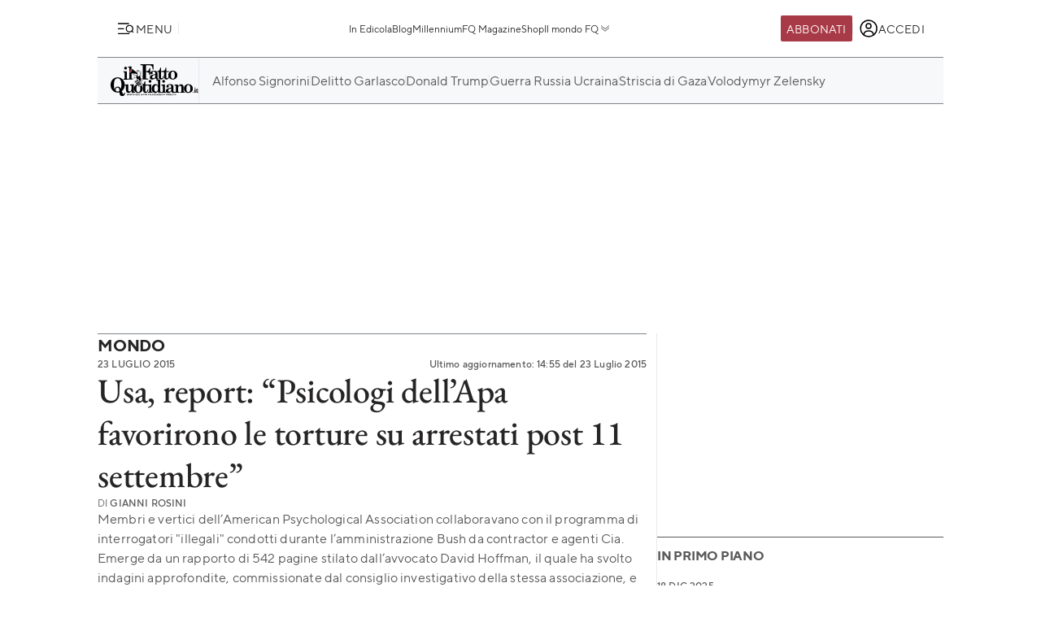

--- FILE ---
content_type: text/html; charset=UTF-8
request_url: https://www.ilfattoquotidiano.it/2015/07/23/usa-report-psicologi-dellapa-favorirono-le-torture-su-arrestati-post-11-settembre/1881104/
body_size: 47788
content:

<!DOCTYPE html>
<html lang="it-IT" prefix="og: http://ogp.me/ns#">

<head>        <script>            window.fscUser = {                id: '0',                 level: 0            };            window.adsEnabled = true ;        </script>        
	<title>Usa, report: &quot;Psicologi dell&#039;Apa favorirono le torture su arrestati post 11 settembre&quot; - Il Fatto Quotidiano</title>
	<meta charset="UTF-8">
	<meta name="viewport" content="width=device-width, initial-scale=1">

	<link rel="profile" href="http://gmpg.org/xfn/11">
	<link rel="pingback" href="https://www.admin.ilfattoquotidiano.it/xmlrpc.php">

	
	
		<link rel="preconnect" href="https://st.ilfattoquotidiano.it" crossorigin>

	<link rel="dns-prefetch" href="https://st.ilfattoquotidiano.it">
			<link rel="dns-prefetch" href="https://comments.ilfattoquotidiano.it" />
		

	<link rel="preload" href="https://st.ilfattoquotidiano.it/wp-content/themes/ifq-2025/assets/fq-www/css/main.css?f86d570209" as="style">

	<link rel="preload" href="https://st.ilfattoquotidiano.it/wp-content/themes/ifq-2025/assets/fq-www/js/main.js?30e8ebd2b5" as="script">

	<link rel="dns-prefetch" href="https://www.google-analytics.com" crossorigin />

	<link rel="dns-prefetch" href="https://securepubads.g.doubleclick.net" crossorigin />
	<link rel="dns-prefetch" href="https://c.amazon-adsystem.com" crossorigin />

			<link rel="preload" href="https://st.ilfattoquotidiano.it/wp-content/themes/ifq-2025/assets/fq-www/css/single.css?79ddf08012" as="style">

			
	<!-- Inline critical style -->
	<style>
				/* TT Norms */

		/* Medium */
		@font-face {
			font-family: 'TT Norms';
			font-style: normal;
			font-weight: 500;
			font-display: swap;
			src: url(https://st.ilfattoquotidiano.it/wp-content/themes/ifq-2025/assets/fq-www/fonts/tt-norms/tt-norms-medium.woff2) format('woff2');
		}

		/* Bold */
		@font-face {
			font-family: 'TT Norms';
			font-style: normal;
			font-weight: 700;
			font-display: swap;
			src: url(https://st.ilfattoquotidiano.it/wp-content/themes/ifq-2025/assets/fq-www/fonts/tt-norms/tt-norms-bold.woff2) format('woff2');
		}

		/* Italic */
		@font-face {
			font-family: 'TT Norms';
			font-style: italic;
			font-weight: 400;
			font-display: swap;
			src: url(https://st.ilfattoquotidiano.it/wp-content/themes/ifq-2025/assets/fq-www/fonts/tt-norms/tt-norms-italic.woff2) format('woff2');
		}

		/* Standard */
		@font-face {
			font-family: 'TT Norms';
			font-style: normal;
			font-weight: 400;
			font-display: swap;
			src: url(https://st.ilfattoquotidiano.it/wp-content/themes/ifq-2025/assets/fq-www/fonts/tt-norms/tt-norms-regular.woff2) format('woff2');
		}

		/* EB Garamond */

		/* Italic */
		@font-face {
			font-family: 'EB Garamond';
			font-style: italic;
			font-weight: 400 800;
			font-display: swap;
			src: url(https://st.ilfattoquotidiano.it/wp-content/themes/ifq-2025/assets/fq-www/fonts/eb-garamond/eb-garamond-italic-variable-font.woff2) format('woff2');
		}

		/* Normal */
		@font-face {
			font-family: 'EB Garamond';
			font-style: normal;
			font-weight: 400 800;
			font-display: swap;
			src: url(https://st.ilfattoquotidiano.it/wp-content/themes/ifq-2025/assets/fq-www/fonts/eb-garamond/eb-garamond-variable-font.woff2) format('woff2');
		}
	</style>

	<meta name='robots' content='max-image-preview:large' />
	<style>img:is([sizes="auto" i], [sizes^="auto," i]) { contain-intrinsic-size: 3000px 1500px }</style>
	  <link rel="dns-prefetch" href="https://clickiocmp.com/" crossorigin />
  <link rel="preload" href="//clickiocmp.com/t/consent_240047.js" as="script">

  
        <script>
            let value = `; ${document.cookie}`;
            let parts = value.split(`; fqmetered=`);
            let number = 0;
            let fqmetered = null;
            let articles_meter_count = 0;
            

            if (parts.length === 2) {
                fqmetered = parts.pop().split(';').shift(); 
            }
            if (fqmetered) {
                fqmetered = JSON.parse(fqmetered);
                if (Array.isArray(fqmetered) && fqmetered.length > 0) {
                    if (typeof fqmetered[0].number === 'number' && !isNaN(fqmetered[0].number)) {
                        number = fqmetered[0].number;
                    }
                }
            }
            
            let data = {"event":"init","logged_in":false,"page_type":"redazione article standard metered","page_title":"Usa, report Psicologi dellApa favorirono le torture su arrestati post 11 settembre","page_title_lenght":104,"surface_type":"web standard","ads_enable":0,"traffic_type":"internal","site_lang":"it","page_section":"Mondo","articles_meter_count":0,"author":"Gianni Rosini","date":"2015-07-23T14:55:47+02:00","days_since_publication":3801};
            
            if (document.cookie.includes('ifq_gtm_user_data')) {
                data.logged_in = true;
                // Estrarre il valore del cookie
                const cookies = document.cookie
                    .split('; ')
                    .reduce((acc, current) => {
                        const [key, value] = current.split('=');
                        acc[key] = decodeURIComponent(value);
                        return acc;
                    }, {});

                const base64Data = cookies['ifq_gtm_user_data'];

                try {
                    const jsonData = atob(base64Data);

                    const dataConfig = JSON.parse(jsonData);

                    if (dataConfig && typeof dataConfig === 'object') {
                        data = { ...data, ...dataConfig };
                    }

                    if (dataConfig.user_properties && dataConfig.user_properties.user_level) {
                        if (dataConfig.user_properties.user_level > 0) {
                            data.possible_subscriber = "Subscriber";
                        }
                    }
                } catch (error) {
                    console.log("Errore durante la decodifica o il parsing del cookie ifq_gtm_user_data:", error);
                }
            } else {
                data.logged_in = false;
            }

            if(number) {
                data.articles_meter_count = number;
            }
            
            if( data.possible_subscriber != 'Subscriber' ) {
                const maxMeteredPerMonth = 5;
                
                if (number >= maxMeteredPerMonth) {
                    data.possible_subscriber = 'Yes';
                } else {
                    data.possible_subscriber = 'No';
                }
            }

            if (window.adsEnabled) {
                data.ads_enabled = 1;
            }

            window.dataLayer = window.dataLayer || [];
            window.dataLayer.push(data);
        </script>
                <script>
            document.addEventListener('click', function(event) {
                if (event.target && event.target.matches('.cc-send-msg .cc-btn-primary')) {
                    window.dataLayer = window.dataLayer || [];
                    window.dataLayer = window.dataLayer || [];
                    window.dataLayer.push({
                        event: "comment_submit"
                    });
                }
            });
        </script>
            <script type="text/javascript" src="//cdn-4.convertexperiments.com/v1/js/10022390-10025692.js?environment=production"></script>
    <link rel="canonical" href="https://www.ilfattoquotidiano.it/2015/07/23/usa-report-psicologi-dellapa-favorirono-le-torture-su-arrestati-post-11-settembre/1881104/" />
<meta property="og:locale" content="it_IT" />
<meta property="og:type" content="article" />
<meta property="og:title" content="Usa, report: &quot;Psicologi dell&#039;Apa favorirono le torture su arrestati post 11 settembre&quot; - Il Fatto Quotidiano" />
<meta property="og:description" content="Psicologi e vertici dell’American Psychological Association collaboravano con il programma di interrogatori dell’amministrazione Bush, favorendo l’utilizzo di tecniche di tortura nei confronti dei sospetti terroristi catturati dopo gli attentati dell’11 settembre 2001. È quanto emerge da un rapporto di 542 pagine stilato dall’avvocato David Hoffman, il quale ha svolto indagini approfondite, commissionate dal consiglio investigativo della &hellip;" />
<meta property="og:url" content="http://www.ilfattoquotidiano.it/2015/07/23/usa-report-psicologi-dellapa-favorirono-le-torture-su-arrestati-post-11-settembre/1881104/" />
<meta property="og:site_name" content="Il Fatto Quotidiano" />
<meta property="article:publisher" content="https://www.facebook.com/ilFattoQuotidiano" />
<meta property="article:tag" content="11 settembre" />
<meta property="article:tag" content="New York Times" />
<meta property="article:tag" content="Usa" />
<meta property="article:tag" content="World Trade Center" />
<meta property="article:section" content="Mondo" />
<meta property="article:published_time" content="2015-07-23T14:55:47+02:00" />
<meta property="fb:app_id" content="222559857810775" />
<meta property="og:image" content="https://st.ilfattoquotidiano.it/wp-content/uploads/2014/12/guantanamo-675.jpg" />
<meta property="og:image:secure_url" content="https://st.ilfattoquotidiano.it/wp-content/uploads/2014/12/guantanamo-675.jpg" />
<meta property="og:image:width" content="675" />
<meta property="og:image:height" content="275" />
<meta property="fb:pages" content="132707500076838" />
<meta name="twitter:card" content="summary_large_image" />
<meta name="twitter:description" content="Psicologi e vertici dell’American Psychological Association collaboravano con il programma di interrogatori dell’amministrazione Bush, favorendo l’utilizzo di tecniche di tortura nei confronti dei sospetti terroristi catturati dopo gli attentati dell’11 settembre 2001. È quanto emerge da un rapporto di 542 pagine stilato dall’avvocato David Hoffman, il quale ha svolto indagini approfondite, commissionate dal consiglio investigativo della [&hellip;]" />
<meta name="twitter:title" content="Usa, report: &quot;Psicologi dell&#039;Apa favorirono le torture su arrestati post 11 settembre&quot; - Il Fatto Quotidiano" />
<meta name="twitter:site" content="@fattoquotidiano" />
<meta name="twitter:image" content="https://st.ilfattoquotidiano.it/wp-content/uploads/2014/12/guantanamo-675.jpg" />
<meta name="twitter:creator" content="@GianniRosini" />
<link rel='dns-prefetch' href='//st.ilfattoquotidiano.it' />
<link rel="alternate" type="application/rss+xml" title="Il Fatto Quotidiano &raquo; Feed" href="https://www.ilfattoquotidiano.it/feed/" />
<link rel="alternate" type="application/rss+xml" title="Il Fatto Quotidiano &raquo; Feed dei commenti" href="https://www.ilfattoquotidiano.it/comments/feed/" />

<!-- TCF stub -->
<script type="text/javascript">
  !function(){"use strict";var t,e,o=(t=function(t){function e(t){return(e="function"==typeof Symbol&&"symbol"==typeof Symbol.iterator?function(t){return typeof t}:function(t){return t&&"function"==typeof Symbol&&t.constructor===Symbol&&t!==Symbol.prototype?"symbol":typeof t})(t)}t.exports=function(){for(var t,o,n=[],r=window,a=r;a;){try{if(a.frames.__tcfapiLocator){t=a;break}}catch(t){}if(a===r.top)break;a=a.parent}t||(function t(){var e=r.document,o=!!r.frames.__tcfapiLocator;if(!o)if(e.body){var n=e.createElement("iframe");n.style.cssText="display:none",n.name="__tcfapiLocator",e.body.appendChild(n)}else setTimeout(t,5);return!o}(),r.__tcfapi=function(){for(var t=arguments.length,e=new Array(t),r=0;r<t;r++)e[r]=arguments[r];if(!e.length)return n;"setGdprApplies"===e[0]?e.length>3&&2===parseInt(e[1],10)&&"boolean"==typeof e[3]&&(o=e[3],"function"==typeof e[2]&&e[2]("set",!0)):"ping"===e[0]?"function"==typeof e[2]&&e[2]({gdprApplies:o,cmpLoaded:!1,cmpStatus:"stub"}):n.push(e)},r.addEventListener("message",(function(t){var o="string"==typeof t.data,n={};if(o)try{n=JSON.parse(t.data)}catch(t){}else n=t.data;var r="object"===e(n)&&null!==n?n.__tcfapiCall:null;r&&window.__tcfapi(r.command,r.version,(function(e,n){var a={__tcfapiReturn:{returnValue:e,success:n,callId:r.callId}};t&&t.source&&t.source.postMessage&&t.source.postMessage(o?JSON.stringify(a):a,"*")}),r.parameter)}),!1))}},t(e={exports:{}}),e.exports);o()}();
  </script>

  <!-- Default Consent Mode config -->
  <script>
      window.dataLayer = window.dataLayer || [];
      function gtag(){dataLayer.push(arguments);}
      gtag('consent', 'default', {
          'ad_storage': 'granted',
          'analytics_storage': 'granted',
          'functionality_storage': 'granted',
          'personalization_storage': 'granted',
          'security_storage': 'granted',
          'ad_user_data': 'granted',
          'ad_personalization': 'granted',
          'wait_for_update': 1500
      });
      gtag('consent', 'default', {
          'region': ['AT', 'BE', 'BG', 'HR', 'CY', 'CZ', 'DK', 'EE', 'FI', 'FR', 'DE', 'GR', 'HU', 'IS', 'IE', 'IT', 'LV', 'LI', 'LT', 'LU', 'MT', 'NL', 'NO', 'PL', 'PT', 'RO', 'SK', 'SI', 'ES', 'SE', 'GB', 'CH'],
          'ad_storage': 'denied',
          'analytics_storage': 'denied',
          'functionality_storage': 'denied',
          'personalization_storage': 'denied',
          'security_storage': 'denied',
          'ad_user_data': 'denied',
          'ad_personalization': 'denied',
          'wait_for_update': 1500
      });
      gtag('set', 'ads_data_redaction', true);
      gtag('set', 'url_passthrough', false);
      (function(){
          const s={adStorage:{storageName:"ad_storage",serialNumber:0},analyticsStorage:{storageName:"analytics_storage",serialNumber:1},functionalityStorage:{storageName:"functionality_storage",serialNumber:2},personalizationStorage:{storageName:"personalization_storage",serialNumber:3},securityStorage:{storageName:"security_storage",serialNumber:4},adUserData:{storageName:"ad_user_data",serialNumber:5},adPersonalization:{storageName:"ad_personalization",serialNumber:6}};let c=localStorage.getItem("__lxG__consent__v2");if(c){c=JSON.parse(c);if(c&&c.cls_val)c=c.cls_val;if(c)c=c.split("|");if(c&&c.length&&typeof c[14]!==undefined){c=c[14].split("").map(e=>e-0);if(c.length){let t={};Object.values(s).sort((e,t)=>e.serialNumber-t.serialNumber).forEach(e=>{t[e.storageName]=c[e.serialNumber]?"granted":"denied"});gtag("consent","update",t)}}}
          if(Math.random() < 0.05) {if (window.dataLayer && (window.dataLayer.some(e => e[0] === 'js' && e[1] instanceof Date) || window.dataLayer.some(e => e['event'] === 'gtm.js' && e['gtm.start'] == true ))) {document.head.appendChild(document.createElement('img')).src = "//clickiocdn.com/utr/gtag/?sid=240047";}}
      })();
  </script>

  <script>
    window._cmp = {
      debug: false,
      consentExpressed: false,
      consentNeeded: true,
      purposeOneConsent: false,
      googleConsent: false,
      consentData: [],
      setConsentData: function(consentState) {

        window._cmp.debug && console.log("%c[cmp]", "background: rgb(140, 4, 4); color: white", "setting consentState:", consentState);

        /**
         * Compatibility with previous control flow
         */
        document.addEventListener('consentExpressed', function(evt) {
          window._cmp.debug && console.log("%c[cmp]", "background: rgb(140, 4, 4); color: white", "dispatching gdpr-initADV event for retro-compatibility");
          var ev = document.createEvent('Event');
          ev.initEvent('gdpr-initADV', true, true);
          document.dispatchEvent(ev);
        });
        window._hasConsentExpressedBeenDispatched = false;
        window._cmp.consentExpressed = true;
        window._cmp.purposeOneConsent = window.__lxG__consent__.getPurposeOneAllowed();
        window._cmp.googleConsent = window.__lxG__consent__.getGoogleConsentMode();

        if (consentState !== null) {
          __tcfapi('getTCData', 2, function(tcData, success) {
            if (success) {
              window._cmp.debug && console.log("%c[cmp]", "background: rgb(140, 4, 4); color: white", "getTCData success:", tcData);
              window._cmp.consentData = tcData.vendor.consents;
              var consentExpressed = new CustomEvent("consentExpressed", {
                detail: {
                  consentNeeded: true,
                  purposes: tcData.purpose.consents
                }
              });
              if (document.readyState === "interactive" || document.readyState === "complete" || document.readyState === "loaded") {
                window._cmp.debug && console.log("%c[cmp]", "background: rgb(140, 4, 4); color: white", "document ready - dispatching consentExpressed event", consentExpressed);
                if (!window._hasConsentExpressedBeenDispatched) {
                  window._hasConsentExpressedBeenDispatched = true;
                  document.dispatchEvent(consentExpressed);
                }
              } else {
                window._cmp.debug && console.log("%c[cmp]", "background: rgb(140, 4, 4); color: white", "document not ready ??? - document.readyState:", document.readyState);
                window.addEventListener('DOMContentLoaded', function(event) {
                  window._cmp.debug && console.log("%c[cmp]", "background: rgb(140, 4, 4); color: white", "DOMContentLoaded - dispatching consentExpressed event", consentExpressed);
                  if (!window._hasConsentExpressedBeenDispatched) {
                    window._hasConsentExpressedBeenDispatched = true;
                    document.dispatchEvent(consentExpressed);
                  }
                });
              }

            } else {
              window._cmp.debug && console.log("%c[cmp]", "background: rgb(140, 4, 4); color: white", "getTCData failure");
            }
          });
        } else {
          window._cmp.consentNeeded = false;
          var consentExpressed = new CustomEvent("consentExpressed", {
            detail: {
              consentNeeded: false
            }
          });
          if (document.readyState === "complete" || document.readyState === "loaded") {
            window._cmp.debug && console.log("%c[cmp]", "background: rgb(140, 4, 4); color: white", "document ready - dispatching consentExpressed event for non-EEA user", consentExpressed);
            if (!window._hasConsentExpressedBeenDispatched) {
              
              setTimeout(function(){
                window._hasConsentExpressedBeenDispatched = true;
              document.dispatchEvent(consentExpressed);
            },10000);
            }
          } else {
            window.addEventListener('DOMContentLoaded', function(event) {
              window._cmp.debug && console.log("%c[cmp]", "background: rgb(140, 4, 4); color: white", "DOMContentLoaded - dispatching consentExpressed event for non-EEA user", consentExpressed);
              if (!window._hasConsentExpressedBeenDispatched) {
                setTimeout(function(){
                window._hasConsentExpressedBeenDispatched = true;
                document.dispatchEvent(consentExpressed);
              },10000);
              }
            });
          }
        }

      }
    };

    (window.__lxG__consent__ = window.__lxG__consent__ || {}).consentCallback = function(consentState) {

      if (consentState === null) {
        console.log('[GDPR] => non EEA user - no consent needed\n-------------------------');
        window._cmp.setConsentData(consentState);
        return;
      }
      switch (consentState) {
        case 1:
          console.log('[GDPR] => consent expressed\n-------------------------');
          window._cmp.setConsentData(consentState);
          break;
        case 0:
          console.log('[GDPR] => consent rejected\n-------------------------');
          break;
        case -1:
        default:
          console.log('[GDPR] => consent pending\n-------------------------');
          break;
      }
    }
  </script>
  <script async src='//clickiocmp.com/t/consent_240047.js' id='cmp-script'></script>
          <!-- Google Tag Manager -->
        <script>(function(w,d,s,l,i){w[l]=w[l]||[];w[l].push({'gtm.start':
        new Date().getTime(),event:'gtm.js'});var f=d.getElementsByTagName(s)[0],
        j=d.createElement(s),dl=l!='dataLayer'?'&l='+l:'';j.async=true;j.src=
        'https://www.googletagmanager.com/gtm.js?id='+i+dl;f.parentNode.insertBefore(j,f);
        })(window,document,'script','dataLayer','GTM-NF66NQGQ');</script>
        <!-- End Google Tag Manager -->
        <link rel="alternate" type="application/rss+xml" title="Il Fatto Quotidiano &raquo; Usa, report: &#8220;Psicologi dell&#8217;Apa favorirono le torture su arrestati post 11 settembre&#8221; Feed dei commenti" href="https://www.ilfattoquotidiano.it/2015/07/23/usa-report-psicologi-dellapa-favorirono-le-torture-su-arrestati-post-11-settembre/1881104/feed/" />
    <script>
        if(typeof window.fscUser !== 'undefined'){
            if(window.adsEnabled){
                window.adsEnabled = !(typeof ifq_article_no_adv !== 'undefined' && ifq_article_no_adv == true);
            }
        }else{
            window.fscUser = {id: 0, level: 0};


            window.adsEnabled = (function () {
                // disable adv for sponsored articles
                if (typeof ifq_article_no_adv !== 'undefined' && ifq_article_no_adv == true) {
                    return false;
                }
                var retval = true;
                var cookieName = 'ifq-premium';
                var c = document.cookie.match('(^|;)\\s*' + cookieName + '\\s*=\\s*([^;]+)');
                // if cookie exists & value >= 1 then disable ads
                if (c && c.length > 1) {
                    cval = c.pop();
                    csplit = cval.split('%3A');
                    if (csplit.length > 2) {
                        var mlevel = parseInt(csplit[2], 10);
                        if (csplit[2] == mlevel && (mlevel == 1 || mlevel == 2 || mlevel == 4 || mlevel == 8)) {
                            retval = false;
                        }
                        window.fscUser.level = mlevel;
                        window.fscUser.id = csplit[0];
                    }
                }

                return retval;
            })();
        }
            </script>
        <link rel="preload" as="script" href="https://s.fluxtech.ai/s/ilfattoquotidiano/flux.js">
    <script>

      window.googletag = window.googletag || {};
      window.googletag.cmd = window.googletag.cmd || [];
      window._flux_active = true;
      window.ifq_dfp_slot = function(slot_id, separate_auction) {
        console.log(`[ifq-flx] doing nothing for`, slot_id)
      };
      window._flux_config = {"section":"fq-web","category":"mondo","pagetype":"metered article","class":"ifq-adv","categories":["11-settembre","new-york-times","usa","world-trade-center"],"paywalled":false};


      if (typeof window.fscUser !== "undefined" && window.fscUser.id) {
                window._flux_config.uid = window.fscUser.id;
      } else if (typeof ifq_userdata !== "undefined" && ifq_userdata.user_id) {
                window._flux_config.uid = ifq_userdata.user_id;
      }
      if(typeof window.fscUser !== "undefined" && window.fscUser.level){
        switch(window.fscUser.level){
          case 1:
            window._flux_config.userType = 'contributor';
            break;
          case 2:
          case 4:
            window._flux_config.userType = 'subscriber';
            break;
          case 8:
            window._flux_config.userType = 'subscriber,socio';
            break;
          case 12:
          case 16:
            window._flux_config.userType = 'internal';
            break;
            default:
            window._flux_config.userType = window.fscUser.id?'non-subscribed':null;
        }
      }
      //var ifq_user_id = (typeof getUserId === 'function') ? getUserId() : null;

      window._ifq_dfp = window._ifq_dfp || window._flx || {};
    </script>
  <script>
    var ifq_section = "mondo";
</script>
<style id='classic-theme-styles-inline-css'>
/*! This file is auto-generated */
.wp-block-button__link{color:#fff;background-color:#32373c;border-radius:9999px;box-shadow:none;text-decoration:none;padding:calc(.667em + 2px) calc(1.333em + 2px);font-size:1.125em}.wp-block-file__button{background:#32373c;color:#fff;text-decoration:none}
</style>
<style id='global-styles-inline-css'>
:root{--wp--preset--aspect-ratio--square: 1;--wp--preset--aspect-ratio--4-3: 4/3;--wp--preset--aspect-ratio--3-4: 3/4;--wp--preset--aspect-ratio--3-2: 3/2;--wp--preset--aspect-ratio--2-3: 2/3;--wp--preset--aspect-ratio--16-9: 16/9;--wp--preset--aspect-ratio--9-16: 9/16;--wp--preset--color--black: #000000;--wp--preset--color--cyan-bluish-gray: #abb8c3;--wp--preset--color--white: #ffffff;--wp--preset--color--pale-pink: #f78da7;--wp--preset--color--vivid-red: #cf2e2e;--wp--preset--color--luminous-vivid-orange: #ff6900;--wp--preset--color--luminous-vivid-amber: #fcb900;--wp--preset--color--light-green-cyan: #7bdcb5;--wp--preset--color--vivid-green-cyan: #00d084;--wp--preset--color--pale-cyan-blue: #8ed1fc;--wp--preset--color--vivid-cyan-blue: #0693e3;--wp--preset--color--vivid-purple: #9b51e0;--wp--preset--gradient--vivid-cyan-blue-to-vivid-purple: linear-gradient(135deg,rgba(6,147,227,1) 0%,rgb(155,81,224) 100%);--wp--preset--gradient--light-green-cyan-to-vivid-green-cyan: linear-gradient(135deg,rgb(122,220,180) 0%,rgb(0,208,130) 100%);--wp--preset--gradient--luminous-vivid-amber-to-luminous-vivid-orange: linear-gradient(135deg,rgba(252,185,0,1) 0%,rgba(255,105,0,1) 100%);--wp--preset--gradient--luminous-vivid-orange-to-vivid-red: linear-gradient(135deg,rgba(255,105,0,1) 0%,rgb(207,46,46) 100%);--wp--preset--gradient--very-light-gray-to-cyan-bluish-gray: linear-gradient(135deg,rgb(238,238,238) 0%,rgb(169,184,195) 100%);--wp--preset--gradient--cool-to-warm-spectrum: linear-gradient(135deg,rgb(74,234,220) 0%,rgb(151,120,209) 20%,rgb(207,42,186) 40%,rgb(238,44,130) 60%,rgb(251,105,98) 80%,rgb(254,248,76) 100%);--wp--preset--gradient--blush-light-purple: linear-gradient(135deg,rgb(255,206,236) 0%,rgb(152,150,240) 100%);--wp--preset--gradient--blush-bordeaux: linear-gradient(135deg,rgb(254,205,165) 0%,rgb(254,45,45) 50%,rgb(107,0,62) 100%);--wp--preset--gradient--luminous-dusk: linear-gradient(135deg,rgb(255,203,112) 0%,rgb(199,81,192) 50%,rgb(65,88,208) 100%);--wp--preset--gradient--pale-ocean: linear-gradient(135deg,rgb(255,245,203) 0%,rgb(182,227,212) 50%,rgb(51,167,181) 100%);--wp--preset--gradient--electric-grass: linear-gradient(135deg,rgb(202,248,128) 0%,rgb(113,206,126) 100%);--wp--preset--gradient--midnight: linear-gradient(135deg,rgb(2,3,129) 0%,rgb(40,116,252) 100%);--wp--preset--font-size--small: 13px;--wp--preset--font-size--medium: 20px;--wp--preset--font-size--large: 36px;--wp--preset--font-size--x-large: 42px;--wp--preset--spacing--20: 0.44rem;--wp--preset--spacing--30: 0.67rem;--wp--preset--spacing--40: 1rem;--wp--preset--spacing--50: 1.5rem;--wp--preset--spacing--60: 2.25rem;--wp--preset--spacing--70: 3.38rem;--wp--preset--spacing--80: 5.06rem;--wp--preset--shadow--natural: 6px 6px 9px rgba(0, 0, 0, 0.2);--wp--preset--shadow--deep: 12px 12px 50px rgba(0, 0, 0, 0.4);--wp--preset--shadow--sharp: 6px 6px 0px rgba(0, 0, 0, 0.2);--wp--preset--shadow--outlined: 6px 6px 0px -3px rgba(255, 255, 255, 1), 6px 6px rgba(0, 0, 0, 1);--wp--preset--shadow--crisp: 6px 6px 0px rgba(0, 0, 0, 1);}:where(.is-layout-flex){gap: 0.5em;}:where(.is-layout-grid){gap: 0.5em;}body .is-layout-flex{display: flex;}.is-layout-flex{flex-wrap: wrap;align-items: center;}.is-layout-flex > :is(*, div){margin: 0;}body .is-layout-grid{display: grid;}.is-layout-grid > :is(*, div){margin: 0;}:where(.wp-block-columns.is-layout-flex){gap: 2em;}:where(.wp-block-columns.is-layout-grid){gap: 2em;}:where(.wp-block-post-template.is-layout-flex){gap: 1.25em;}:where(.wp-block-post-template.is-layout-grid){gap: 1.25em;}.has-black-color{color: var(--wp--preset--color--black) !important;}.has-cyan-bluish-gray-color{color: var(--wp--preset--color--cyan-bluish-gray) !important;}.has-white-color{color: var(--wp--preset--color--white) !important;}.has-pale-pink-color{color: var(--wp--preset--color--pale-pink) !important;}.has-vivid-red-color{color: var(--wp--preset--color--vivid-red) !important;}.has-luminous-vivid-orange-color{color: var(--wp--preset--color--luminous-vivid-orange) !important;}.has-luminous-vivid-amber-color{color: var(--wp--preset--color--luminous-vivid-amber) !important;}.has-light-green-cyan-color{color: var(--wp--preset--color--light-green-cyan) !important;}.has-vivid-green-cyan-color{color: var(--wp--preset--color--vivid-green-cyan) !important;}.has-pale-cyan-blue-color{color: var(--wp--preset--color--pale-cyan-blue) !important;}.has-vivid-cyan-blue-color{color: var(--wp--preset--color--vivid-cyan-blue) !important;}.has-vivid-purple-color{color: var(--wp--preset--color--vivid-purple) !important;}.has-black-background-color{background-color: var(--wp--preset--color--black) !important;}.has-cyan-bluish-gray-background-color{background-color: var(--wp--preset--color--cyan-bluish-gray) !important;}.has-white-background-color{background-color: var(--wp--preset--color--white) !important;}.has-pale-pink-background-color{background-color: var(--wp--preset--color--pale-pink) !important;}.has-vivid-red-background-color{background-color: var(--wp--preset--color--vivid-red) !important;}.has-luminous-vivid-orange-background-color{background-color: var(--wp--preset--color--luminous-vivid-orange) !important;}.has-luminous-vivid-amber-background-color{background-color: var(--wp--preset--color--luminous-vivid-amber) !important;}.has-light-green-cyan-background-color{background-color: var(--wp--preset--color--light-green-cyan) !important;}.has-vivid-green-cyan-background-color{background-color: var(--wp--preset--color--vivid-green-cyan) !important;}.has-pale-cyan-blue-background-color{background-color: var(--wp--preset--color--pale-cyan-blue) !important;}.has-vivid-cyan-blue-background-color{background-color: var(--wp--preset--color--vivid-cyan-blue) !important;}.has-vivid-purple-background-color{background-color: var(--wp--preset--color--vivid-purple) !important;}.has-black-border-color{border-color: var(--wp--preset--color--black) !important;}.has-cyan-bluish-gray-border-color{border-color: var(--wp--preset--color--cyan-bluish-gray) !important;}.has-white-border-color{border-color: var(--wp--preset--color--white) !important;}.has-pale-pink-border-color{border-color: var(--wp--preset--color--pale-pink) !important;}.has-vivid-red-border-color{border-color: var(--wp--preset--color--vivid-red) !important;}.has-luminous-vivid-orange-border-color{border-color: var(--wp--preset--color--luminous-vivid-orange) !important;}.has-luminous-vivid-amber-border-color{border-color: var(--wp--preset--color--luminous-vivid-amber) !important;}.has-light-green-cyan-border-color{border-color: var(--wp--preset--color--light-green-cyan) !important;}.has-vivid-green-cyan-border-color{border-color: var(--wp--preset--color--vivid-green-cyan) !important;}.has-pale-cyan-blue-border-color{border-color: var(--wp--preset--color--pale-cyan-blue) !important;}.has-vivid-cyan-blue-border-color{border-color: var(--wp--preset--color--vivid-cyan-blue) !important;}.has-vivid-purple-border-color{border-color: var(--wp--preset--color--vivid-purple) !important;}.has-vivid-cyan-blue-to-vivid-purple-gradient-background{background: var(--wp--preset--gradient--vivid-cyan-blue-to-vivid-purple) !important;}.has-light-green-cyan-to-vivid-green-cyan-gradient-background{background: var(--wp--preset--gradient--light-green-cyan-to-vivid-green-cyan) !important;}.has-luminous-vivid-amber-to-luminous-vivid-orange-gradient-background{background: var(--wp--preset--gradient--luminous-vivid-amber-to-luminous-vivid-orange) !important;}.has-luminous-vivid-orange-to-vivid-red-gradient-background{background: var(--wp--preset--gradient--luminous-vivid-orange-to-vivid-red) !important;}.has-very-light-gray-to-cyan-bluish-gray-gradient-background{background: var(--wp--preset--gradient--very-light-gray-to-cyan-bluish-gray) !important;}.has-cool-to-warm-spectrum-gradient-background{background: var(--wp--preset--gradient--cool-to-warm-spectrum) !important;}.has-blush-light-purple-gradient-background{background: var(--wp--preset--gradient--blush-light-purple) !important;}.has-blush-bordeaux-gradient-background{background: var(--wp--preset--gradient--blush-bordeaux) !important;}.has-luminous-dusk-gradient-background{background: var(--wp--preset--gradient--luminous-dusk) !important;}.has-pale-ocean-gradient-background{background: var(--wp--preset--gradient--pale-ocean) !important;}.has-electric-grass-gradient-background{background: var(--wp--preset--gradient--electric-grass) !important;}.has-midnight-gradient-background{background: var(--wp--preset--gradient--midnight) !important;}.has-small-font-size{font-size: var(--wp--preset--font-size--small) !important;}.has-medium-font-size{font-size: var(--wp--preset--font-size--medium) !important;}.has-large-font-size{font-size: var(--wp--preset--font-size--large) !important;}.has-x-large-font-size{font-size: var(--wp--preset--font-size--x-large) !important;}
:where(.wp-block-post-template.is-layout-flex){gap: 1.25em;}:where(.wp-block-post-template.is-layout-grid){gap: 1.25em;}
:where(.wp-block-columns.is-layout-flex){gap: 2em;}:where(.wp-block-columns.is-layout-grid){gap: 2em;}
:root :where(.wp-block-pullquote){font-size: 1.5em;line-height: 1.6;}
</style>
<link rel='stylesheet' id='www-main-style-css' href='https://st.ilfattoquotidiano.it/wp-content/themes/ifq-2025/assets/fq-www/css/main.css?f86d570209' media='all' />
<link rel='stylesheet' id='www-single-style-css' href='https://st.ilfattoquotidiano.it/wp-content/themes/ifq-2025/assets/fq-www/css/single.css?79ddf08012' media='all' />
<script type="module" src="https://st.ilfattoquotidiano.it/wp-content/themes/ifq-2025/assets/fq-www/js/main.js?30e8ebd2b5" id="www-main-script-js"></script>
       
<script async src="https://www.googletagmanager.com/gtag/js?id=G-YFD0KTY6SJ"></script>

<script>
    /**
     * GA4 plugin Array
(
    [0] => G-YFD0KTY6SJ
)
     */
    function getCookieValueForG4(name)
    {
      const regex = new RegExp(`(^| )${name}=([^;]+)`)
      const match = document.cookie.match(regex)
      if (match) {
        return decodeURIComponent(match[2]);
      }
      else{
        return null;
      }
    }
    /*function ifqConsentModeFromCookie(type='update'){
        var iubenda_cookie = getCookieValueForG4('_iub_cs-18190831');
        if(iubenda_cookie == null){
            gtag('consent', type, {
                'ad_storage': 'denied', // consent 5
                'ad_user_data': 'denied', //  5
                'ad_personalization': 'denied', // 5
                'analytics_storage': 'denied' // consent 4
            });
            gtag('set', 'ads_data_redaction', true);

        }else{
            iubenda_cookie = JSON.parse(iubenda_cookie);
            gtag('consent', type, {
                'ad_storage': iubenda_cookie.purposes[5] ? 'granted':'denied', // consent 5
                'ad_user_data': iubenda_cookie.purposes[5] ? 'granted':'denied', //  5
                'ad_personalization': iubenda_cookie.purposes[5] ? 'granted':'denied', // 5
                'analytics_storage': iubenda_cookie.purposes[4] ? 'granted':'denied' // consent 4
            });
            gtag('set', 'ads_data_redaction', iubenda_cookie.purposes[5] ? false:true);

        }
    }*/
    window.dataLayer = window.dataLayer || [];
    function gtag() { dataLayer.push(arguments); }

    //ifqConsentModeFromCookie('default');



    gtag('set', 'url_passthrough', true);
    if(window._cmp && window._cmp.consentExpressed ){
        //ifqConsentModeFromCookie();
    }
      gtag('js', new Date());
    var customMap = {
        'dimension1': ((typeof window.ifq_in_app_browser !== 'undefined') && window.ifq_in_app_browser == 'facebook') ? window.ifq_in_app_browser : 'None'
    }
    if (typeof (window.fscUser) !== "undefined" && typeof (window.fscUser.level) !== "undefined" && window.fscUser.id != 0 ) {
        customMap['dimension3'] = window.fscUser.level;
    }

    var commonConfig = {"transport_type":"beacon","anonymize_ip":true,"page_title":"Usa, report: &#8220;Psicologi dell&#8217;Apa favorirono le torture su arrestati post 11 settembre&#8221;","link_attribution":{"cookie_name":"ifq_ela","cookie_expires":60,"levels":5},"page_type":"post","content_group1":"Gianni Rosini"};

    if (typeof window.adsEnabled !== 'undefined' && !window.adsEnabled) {
        commonConfig['ads_enabled'] = 1;
    }
    if (typeof (window.fscUser) !== "undefined" && typeof (window.fscUser.level) !== "undefined" && window.fscUser.id != 0 ) {
        commonConfig['user_level'] = window.fscUser.level;
    }

    commonConfig['custom_map'] = customMap;
    if (typeof window.adsEnabled !== 'undefined' && !window.adsEnabled) {
        commonConfig['content_group3'] = 1;
    }

        gtag('config', 'G-YFD0KTY6SJ', commonConfig);
    
</script>
        <meta name="google-signin-client_id" content="476465295171-69hs7d4aa94kjnmj55bnmjm8drg4dslm.apps.googleusercontent.com">
        <script src="https://apis.google.com/js/platform.js?onload=ifq_googlesignin_init" async defer></script>
        <script>
            function ifq_googlesignin_init() {
                gapi.load('auth2', function () { // Ready. });
                    gapi.auth2.init({client_id: "476465295171-69hs7d4aa94kjnmj55bnmjm8drg4dslm.apps.googleusercontent.com",cookie_policy:"https://ilfattoquotidiano.it"}).then(function(){
                        if(document.getElementById('ifq-signin2') != null){
                            gapi.signin2.render('ifq-signin2',{onSuccess:'ifqOnGSignIn'});
                        }
                    });

                });
            }
            </script>
                <script>
            document.addEventListener("DOMContentLoaded", function(){
                if(document.querySelector('body .action-logout') != null) {
                    document.querySelector('body .action-logout').addEventListener('click', function(){
                    var auth2 = gapi.auth2.getAuthInstance();
                    auth2.signOut().then(function () {
                        console.log('User signed out.');
                    });
                })
                }
                

            });
            /*jQuery(document).ready(function () {
                jQuery('body').on('click','.action-logout',function () {
                });
            });*/
        </script>
                <link rel="image_src" href="https://st.ilfattoquotidiano.it/wp-content/themes/ifq-2025/assets/img/ifq-logo-squared.png" />
                <script type="application/ld+json">
            {"@type":"NewsArticle","name":"Usa, report: &#8220;Psicologi dell&#8217;Apa favorirono le torture su arrestati post 11 settembre&#8221;","url":"https:\/\/www.ilfattoquotidiano.it\/2015\/07\/23\/usa-report-psicologi-dellapa-favorirono-le-torture-su-arrestati-post-11-settembre\/1881104\/","publisher":{"@type":"Organization","name":"Il Fatto Quotidiano","logo":{"@type":"ImageObject","url":"https:\/\/st.ilfattoquotidiano.it\/wp-content\/themes\/ifq-2025\/assets\/icons\/touch_196.png"}},"@context":"http:\/\/schema.org","mainEntityOfPage":"https:\/\/www.ilfattoquotidiano.it\/2015\/07\/23\/usa-report-psicologi-dellapa-favorirono-le-torture-su-arrestati-post-11-settembre\/1881104\/","headline":"Usa, report: \u201cPsicologi dell\u2019Apa favorirono le torture su arrestati post 11 settembre\u201d","datePublished":"2015-07-23T14:55:47+02:00","author":{"@type":"Person","name":"Gianni Rosini","url":"https:\/\/www.ilfattoquotidiano.it\/autori\/gianni-rosini\/"},"image":{"@type":"ImageObject","url":"https:\/\/st.ilfattoquotidiano.it\/wp-content\/uploads\/2014\/12\/guantanamo-675.jpg","width":675,"height":275},"articleSection":"Mondo","description":"Membri e vertici dell\u2019American Psychological Association collaboravano con il programma di interrogatori \"illegali\" condotti durante l\u2019amministrazione Bush da contractor e agenti Cia. Emerge da un rapporto di 542 pagine stilato dall\u2019avvocato David Hoffman, il quale ha svolto indagini approfondite, commissionate dal consiglio investigativo della stessa associazione, e pubblicato dal New York Times","isAccessibleForFree":"True"}        </script>
              <!-- WP bannerize Custom CSS -->
      <style type="text/css">
			.wp_bannerize.floor_adv { display: block }	</style>
      <!-- WP bannerize Custom CSS -->
        <style>
    .ifq-section-category .special:before {
        content: "sponsorizzato";
        background: white;
        font-family: 'TT Norms';
        text-transform: uppercase;
        font-size: 0.7em;
        position: absolute;
        right: 2px;
        border: solid 1px black;
        padding: 2px;
        top: 2px;
    }
    .ifq-section-category .special{
        position:relative;
    }
    </style>
    <link rel="amphtml" href="https://www.ilfattoquotidiano.it/2015/07/23/usa-report-psicologi-dellapa-favorirono-le-torture-su-arrestati-post-11-settembre/1881104/amp/">    <script type="application/ld+json">
        {"@context":"http:\/\/schema.org","@type":"BreadcrumbList","itemListElement":[{"@type":"ListItem","position":1,"name":"Home","item":"https:\/\/www.ilfattoquotidiano.it"},{"@type":"ListItem","position":2,"name":"Mondo","item":"https:\/\/www.ilfattoquotidiano.it\/mondo\/"},{"@type":"ListItem","position":3,"name":"Usa, report: &#8220;Psicologi dell&#8217;Apa favorirono le torture su arrestati post 11 settembre&#8221;","item":"https:\/\/www.ilfattoquotidiano.it\/2015\/07\/23\/usa-report-psicologi-dellapa-favorirono-le-torture-su-arrestati-post-11-settembre\/1881104\/"}]}    </script>
    <script>var ifq_content_length = 3788;</script><script>var ifq_post_code= 1881104;
                  var ifq_is_specialcontent = false </script><link rel="icon" href="https://st.ilfattoquotidiano.it/wp-content/themes/ifq-2025/assets/icons/touch_120.png" sizes="32x32" />
<link rel="icon" href="https://st.ilfattoquotidiano.it/wp-content/themes/ifq-2025/assets/icons/touch_196.png" sizes="192x192" />
<link rel="apple-touch-icon" href="https://st.ilfattoquotidiano.it/wp-content/themes/ifq-2025/assets/icons/touch_196.png" />
<meta name="msapplication-TileImage" content="https://st.ilfattoquotidiano.it/wp-content/themes/ifq-2025/assets/icons/touch_196.png" />
    <script async id="ebx" src="//applets.ebxcdn.com/ebx.js"></script>
            <script type="text/javascript">
            (function(c, l, a, r, i, t, y) {
                c[a] = c[a] || function() {
                    (c[a].q = c[a].q || []).push(arguments)
                };
                t = l.createElement(r);
                t.async = 1;
                t.src = "https://www.clarity.ms/tag/" + i;
                y = l.getElementsByTagName(r)[0];
                y.parentNode.insertBefore(t, y);
            })(window, document, "clarity", "script", "ld028n2dyj");
        </script>

        <script>
            function getPossibleSubscriber() {
                let possibleSubscriber = null;
                
                // Controlla se l'utente è loggato e abbonato
                if (document.cookie.includes('ifq_gtm_user_data')) {
                    try {
                        const cookies = document.cookie
                            .split('; ')
                            .reduce((acc, current) => {
                                const [key, value] = current.split('=');
                                acc[key] = decodeURIComponent(value);
                                return acc;
                            }, {});

                        const base64Data = cookies['ifq_gtm_user_data'];
                        const jsonData = atob(base64Data);
                        const dataConfig = JSON.parse(jsonData);

                        if (dataConfig.user_properties && dataConfig.user_properties.user_level) {
                            if (dataConfig.user_properties.user_level > 0) {
                                return "Subscriber";
                            }
                        }
                    } catch (error) {
                        console.log("Errore durante la decodifica o il parsing del cookie ifq_gtm_user_data:", error);
                    }
                }
                
                // Se non è abbonato, controlla il metered paywall
                let value = `; ${document.cookie}`;
                let parts = value.split(`; fqmetered=`);
                let number = 0;
                
                if (parts.length === 2) {
                    let fqmetered = parts.pop().split(';').shift(); 
                    if (fqmetered) {
                        try {
                            fqmetered = JSON.parse(fqmetered);
                            if (Array.isArray(fqmetered) && fqmetered.length > 0) {
                                if (typeof fqmetered[0].number === 'number' && !isNaN(fqmetered[0].number)) {
                                    number = fqmetered[0].number;
                                }
                            }
                        } catch (error) {
                            console.log("Errore nel parsing di fqmetered:", error);
                        }
                    }
                }
                
                const maxMeteredPerMonth = 5;
                
                if (number >= maxMeteredPerMonth) {
                    return 'Yes';
                } else {
                    return 'No';
                }
            }
        </script>

        <script>
            if (window._cmp.consentExpressed) {
                if (
                    window._cmp.consentNeeded && !window._cmp.purposeOneConsent
                ) {
                    window.clarity('consent', false);
                } else {
                    window.clarity('consent');
                }
            } else {
                document.addEventListener('consentExpressed', function(event) {
                    if (
                        event.detail.consentNeeded && !window._cmp.purposeOneConsent
                    ) {
                        window.clarity('consent', false);
                    } else {
                        window.clarity('consent');
                    }
                });
            }

            window.clarity("set", "page_type", window._flux_config.pagetype);
            window.clarity("set", "logged_in", window.fscUser.id != 0 ? 'true' : 'false');

            const possibleSubscriber = getPossibleSubscriber();
            if (possibleSubscriber) {
                window.clarity("set", "possible_subscriber", possibleSubscriber);
            }
        </script>

	</head>

<body class="wp-singular post-template-default single single-post postid-1881104 single-format-standard wp-theme-ifq-2025 no-js ifq-body-- no-sidebar" id="site-container">

			        <div id='flx-skin-dsk' class="ifq-adv flx" ></div>
        				


<header class="ifq-header ifq-header--compact" data-el="ifq-header">

  

<div class="ifq-header__super-bar" data-el="ifq-super-bar">
	<nav class="ifq-header__utils-menu">
		<button class="ifq-header__utils-menu-main-toggle" data-el="ifq-main-menu-toggle">
			<img src="https://st.ilfattoquotidiano.it/wp-content/themes/ifq-2025/assets/img/fq-www/icon-menu-desktop.svg" alt="Menu icon" />
			<span>Menu</span>
		</button>
		
<div class="ifq-divider ifq-divider--vertical ifq-divider--light ifq-divider--desktop-only" style="height:14px;" role="separator" aria-hidden="true"></div>		
	</nav>

			<a href="/" class="ifq-header__super-bar-logo ifq-header__super-bar-logo--www ifq-header__super-bar-logo--hidden">
			<img src="https://st.ilfattoquotidiano.it/wp-content/themes/ifq-2025/assets/img/fq-www/logo-ifq-it.svg" alt="Il Fatto Quotidiano" />
		</a>
		<nav class="ifq-header__products-menu">
	   
      	<a class="ifq-header__products-menu-link" href="https://www.ilfattoquotidiano.it/in-edicola/">In Edicola</a>
	  	   
      	<a class="ifq-header__products-menu-link" href="https://www.ilfattoquotidiano.it/blog/">Blog</a>
	  	   
	  	<a class="ifq-header__products-menu-link" href="https://www.ilfattoquotidiano.it/millennium/">Millennium</a>
	  	        	<a class="ifq-header__products-menu-link" href="https://www.ilfattoquotidiano.it/fq-magazine/">FQ Magazine</a>
	        <a class="ifq-header__products-menu-link" href="https://shop.ilfattoquotidiano.it/">Shop</a>
      <a class="ifq-header__products-menu-link" href="#" data-el="ifq-network-toggle">Il mondo FQ <img src="https://st.ilfattoquotidiano.it/wp-content/themes/ifq-2025/assets/img/fq-www/icon-alt-arrow-down-small.svg" alt=""></a>
    </nav>
	<nav class="ifq-header__user-menu">
					<button type="button" aria-label="Abbonati" class="ifq-header__user-menu-subscription-button">Abbonati</button>
				
<div class="ifq-divider ifq-divider--vertical ifq-divider--light ifq-divider--desktop-only" style="height:14px;" role="separator" aria-hidden="true"></div>					
					<a class="ifq-header__user-menu-toggle popup-login" type="button" aria-label="accedi" data-login-link="remove" href="https://shop.ilfattoquotidiano.it/login/">
				<img src="https://st.ilfattoquotidiano.it/wp-content/themes/ifq-2025/assets/img/fq-www/icon-user.svg" alt="Icona utente" /> <span>Accedi</span>
			</a>
		
	</nav>

	
<div class="ifq-main-menu" data-el="ifq-main-menu">
	<div class="ifq-main-menu__container" data-el="ifq-main-menu-container">
		<header class="ifq-main-menu__header">
							<div class="ifq-main-menu__subscribe">
					<div class="ifq-main-menu__subscribe-text">
						<div class="ifq-main-menu__subscribe-title">Sostieni il nostro giornalismo<span>.</span></div>
						<div class="ifq-main-menu__subscribe-subtitle">Leggere quello che gli altri non dicono dipende da te</div>
					</div>
					<button class="ifq-main-menu__subscribe-button">Abbonati</button>
				</div>
				
<div class="ifq-divider ifq-divider--horizontal ifq-divider--light " style="" role="separator" aria-hidden="true"></div>						<form class="ifq-main-menu__search" action="https://www.ilfattoquotidiano.it/" method="get">
				<label for="site-search" class="sr-only">Cerca nel sito</label>
				<input class="ifq-main-menu__search-input" type="text" name="s" placeholder="Cerca" role="search" value="">
				<button class="ifq-main-menu__search-button"><img src="https://st.ilfattoquotidiano.it/wp-content/themes/ifq-2025/assets/img/fq-www/icon-search.svg" alt="Avvia ricerca"> </button>
			</form>
		</header>

		
<div class="ifq-divider ifq-divider--horizontal ifq-divider--dark " style="" role="separator" aria-hidden="true"></div>
		<nav class="ifq-main-menu__nav">
			<div class="ifq-main-menu__nav-title">Temi del giorno</div>
			<ul class="ifq-main-menu__nav-list ifq-main-menu__nav-list--topics">
									<li class="ifq-main-menu__nav-item ifq-main-menu__nav-item--topic"><a href="https://www.ilfattoquotidiano.it/tag/alfonso-signorini/">Alfonso Signorini</a></li>
									<li class="ifq-main-menu__nav-item ifq-main-menu__nav-item--topic"><a href="https://www.ilfattoquotidiano.it/tag/delitto-garlasco/">Delitto Garlasco</a></li>
									<li class="ifq-main-menu__nav-item ifq-main-menu__nav-item--topic"><a href="https://www.ilfattoquotidiano.it/tag/donald-trump/">Donald Trump</a></li>
									<li class="ifq-main-menu__nav-item ifq-main-menu__nav-item--topic"><a href="https://www.ilfattoquotidiano.it/tag/guerra-russia-ucraina/">Guerra Russia Ucraina</a></li>
									<li class="ifq-main-menu__nav-item ifq-main-menu__nav-item--topic"><a href="https://www.ilfattoquotidiano.it/tag/striscia-di-gaza/">Striscia di Gaza</a></li>
									<li class="ifq-main-menu__nav-item ifq-main-menu__nav-item--topic"><a href="https://www.ilfattoquotidiano.it/tag/volodymyr-zelensky/">Volodymyr Zelensky</a></li>
							</ul>
		</nav>

		
<div class="ifq-divider ifq-divider--horizontal ifq-divider--dark " style="" role="separator" aria-hidden="true"></div>
		<nav class="ifq-main-menu__nav ifq-main-menu__nav--slides" data-el="ifq-main-menu-nav-slides">
			<div class="ifq-main-menu__nav-slide" data-slide="0">
        <ul class="ifq-main-menu__nav-list ifq-main-menu__nav-list--sections">
                            <li class="ifq-main-menu__nav-item ifq-main-menu__nav-item--section ifq-main-menu__nav-item--underlined"><a href="https://www.ilfattoquotidiano.it/in-edicola/">il Fatto Quotidiano In Edicola</a></li>
                                            <li class="ifq-main-menu__nav-item ifq-main-menu__nav-item--section  ifq-main-menu__nav-item--with-submenu" data-slide-toggle data-slide-toggle-no="7929257"><span>Politica</span><img alt="Icona freccia" src="https://st.ilfattoquotidiano.it/wp-content/themes/ifq-2025/assets/img/fq-www/icon-arrow-right.svg"></li>
                        <li class="ifq-main-menu__nav-item ifq-main-menu__nav-item--section  ifq-main-menu__nav-item--with-submenu" data-slide-toggle data-slide-toggle-no="7929267"><span>Cronaca</span><img alt="Icona freccia" src="https://st.ilfattoquotidiano.it/wp-content/themes/ifq-2025/assets/img/fq-www/icon-arrow-right.svg"></li>
                            <li class="ifq-main-menu__nav-item ifq-main-menu__nav-item--section "><a href="https://www.ilfattoquotidiano.it/giustizia-impunita/">Giustizia</a></li>
                                                <li class="ifq-main-menu__nav-item ifq-main-menu__nav-item--section "><a href="https://www.ilfattoquotidiano.it/mondo/">Mondo</a></li>
                                            <li class="ifq-main-menu__nav-item ifq-main-menu__nav-item--section  ifq-main-menu__nav-item--with-submenu" data-slide-toggle data-slide-toggle-no="7929283"><span>Economia</span><img alt="Icona freccia" src="https://st.ilfattoquotidiano.it/wp-content/themes/ifq-2025/assets/img/fq-www/icon-arrow-right.svg"></li>
                        <li class="ifq-main-menu__nav-item ifq-main-menu__nav-item--section  ifq-main-menu__nav-item--with-submenu" data-slide-toggle data-slide-toggle-no="7920972"><span>Altre sezioni</span><img alt="Icona freccia" src="https://st.ilfattoquotidiano.it/wp-content/themes/ifq-2025/assets/img/fq-www/icon-arrow-right.svg"></li>
            </ul>
</div><div class="ifq-main-menu__nav-slide" data-slide="7929257">
            <div class="ifq-main-menu__nav-back" data-toggle-back><img alt="Icona freccia" src="https://st.ilfattoquotidiano.it/wp-content/themes/ifq-2025/assets/img/fq-www/icon-arrow-left.svg">Indietro</div>
        <div class="ifq-main-menu__nav-title"><a href="https://www.ilfattoquotidiano.it/politica-palazzo/">Politica</a></div>
        <ul class="ifq-main-menu__nav-list ifq-main-menu__nav-list--sections">
                            <li class="ifq-main-menu__nav-item ifq-main-menu__nav-item--section "><a href="https://www.ilfattoquotidiano.it/palazzi-potere/">Palazzi &#038; Potere</a></li>
                                </ul>
</div><div class="ifq-main-menu__nav-slide" data-slide="7929267">
            <div class="ifq-main-menu__nav-back" data-toggle-back><img alt="Icona freccia" src="https://st.ilfattoquotidiano.it/wp-content/themes/ifq-2025/assets/img/fq-www/icon-arrow-left.svg">Indietro</div>
        <div class="ifq-main-menu__nav-title"><a href="https://www.ilfattoquotidiano.it/cronaca/">Cronaca</a></div>
        <ul class="ifq-main-menu__nav-list ifq-main-menu__nav-list--sections">
                            <li class="ifq-main-menu__nav-item ifq-main-menu__nav-item--section "><a href="https://www.ilfattoquotidiano.it/cronaca-nera/">Cronaca Nera</a></li>
                                </ul>
</div><div class="ifq-main-menu__nav-slide" data-slide="7929283">
            <div class="ifq-main-menu__nav-back" data-toggle-back><img alt="Icona freccia" src="https://st.ilfattoquotidiano.it/wp-content/themes/ifq-2025/assets/img/fq-www/icon-arrow-left.svg">Indietro</div>
        <div class="ifq-main-menu__nav-title"><a href="https://www.ilfattoquotidiano.it/economia-lobby/">Economia</a></div>
        <ul class="ifq-main-menu__nav-list ifq-main-menu__nav-list--sections">
                            <li class="ifq-main-menu__nav-item ifq-main-menu__nav-item--section "><a href="https://www.ilfattoquotidiano.it/economia-lobby/lobby/">Lobby</a></li>
                                                <li class="ifq-main-menu__nav-item ifq-main-menu__nav-item--section "><a href="https://www.ilfattoquotidiano.it/economia-lobby/speciale-legge-di-bilancio/">Legge di bilancio</a></li>
                                                <li class="ifq-main-menu__nav-item ifq-main-menu__nav-item--section "><a href="https://www.ilfattoquotidiano.it/economia-lobby/osservatorio-recovery/">Osservatorio Recovery</a></li>
                                                <li class="ifq-main-menu__nav-item ifq-main-menu__nav-item--section "><a href="https://www.ilfattoquotidiano.it/economia-lobby/business-reporter/">Business Reporter</a></li>
                                </ul>
</div><div class="ifq-main-menu__nav-slide" data-slide="7920972">
            <div class="ifq-main-menu__nav-back" data-toggle-back><img alt="Icona freccia" src="https://st.ilfattoquotidiano.it/wp-content/themes/ifq-2025/assets/img/fq-www/icon-arrow-left.svg">Indietro</div>
        <div class="ifq-main-menu__nav-title"><a href="#">Altre sezioni</a></div>
        <ul class="ifq-main-menu__nav-list ifq-main-menu__nav-list--sections">
                            <li class="ifq-main-menu__nav-item ifq-main-menu__nav-item--section "><a href="https://www.ilfattoquotidiano.it/tecnologia/">Tecnologia</a></li>
                                                <li class="ifq-main-menu__nav-item ifq-main-menu__nav-item--section "><a href="https://www.ilfattoquotidiano.it/scienza/">Scienza</a></li>
                                                <li class="ifq-main-menu__nav-item ifq-main-menu__nav-item--section "><a href="https://www.ilfattoquotidiano.it/ambiente-veleni/">Ambiente</a></li>
                                                <li class="ifq-main-menu__nav-item ifq-main-menu__nav-item--section "><a href="https://www.ilfattoquotidiano.it/media-regime/">Media</a></li>
                                                <li class="ifq-main-menu__nav-item ifq-main-menu__nav-item--section "><a href="https://www.ilfattoquotidiano.it/mafie/">Mafie</a></li>
                                                <li class="ifq-main-menu__nav-item ifq-main-menu__nav-item--section "><a href="https://www.ilfattoquotidiano.it/diritti/">Diritti</a></li>
                                                <li class="ifq-main-menu__nav-item ifq-main-menu__nav-item--section "><a href="https://www.ilfattoquotidiano.it/scuola/">Scuola</a></li>
                                                <li class="ifq-main-menu__nav-item ifq-main-menu__nav-item--section "><a href="https://www.ilfattoquotidiano.it/cervelli-fuga/">Cervelli in fuga</a></li>
                                                <li class="ifq-main-menu__nav-item ifq-main-menu__nav-item--section "><a href="https://www.ilfattoquotidiano.it/societa/">Società</a></li>
                                                <li class="ifq-main-menu__nav-item ifq-main-menu__nav-item--section "><a href="https://www.ilfattoquotidiano.it/lavoro-precari/">Lavoro</a></li>
                                                <li class="ifq-main-menu__nav-item ifq-main-menu__nav-item--section ifq-main-menu__nav-item--external"><span><a href="https://meteo.ilfattoquotidiano.it/">Meteo</a></span><img alt="Icona freccia" src="https://st.ilfattoquotidiano.it/wp-content/themes/ifq-2025/assets/img/fq-www/icon-arrow-right-up.svg"></li>
                                                <li class="ifq-main-menu__nav-item ifq-main-menu__nav-item--section "><a href="https://www.ilfattoquotidiano.it/video/">Video</a></li>
                                </ul>
</div>		</nav>

		
<div class="ifq-divider ifq-divider--horizontal ifq-divider--dark " style="" role="separator" aria-hidden="true"></div>
		<nav class="ifq-main-menu__nav ifq-main-menu__nav--slides" data-el="ifq-main-menu-nav-slides">
			<div class="ifq-main-menu__nav-slide" data-slide="0">
        <ul class="ifq-main-menu__nav-list ifq-main-menu__nav-list--sections">
                        <li class="ifq-main-menu__nav-item ifq-main-menu__nav-item--section  ifq-main-menu__nav-item--with-submenu" data-slide-toggle data-slide-toggle-no="7920983"><span>FQ Magazine</span><img alt="Icona freccia" src="https://st.ilfattoquotidiano.it/wp-content/themes/ifq-2025/assets/img/fq-www/icon-arrow-right.svg"></li>
                        <li class="ifq-main-menu__nav-item ifq-main-menu__nav-item--section  ifq-main-menu__nav-item--with-submenu" data-slide-toggle data-slide-toggle-no="7920993"><span>FQ Sport</span><img alt="Icona freccia" src="https://st.ilfattoquotidiano.it/wp-content/themes/ifq-2025/assets/img/fq-www/icon-arrow-right.svg"></li>
                            <li class="ifq-main-menu__nav-item ifq-main-menu__nav-item--section "><a href="https://www.ilfattoquotidiano.it/salute/">FQ Salute</a></li>
                                            <li class="ifq-main-menu__nav-item ifq-main-menu__nav-item--section  ifq-main-menu__nav-item--with-submenu" data-slide-toggle data-slide-toggle-no="7921001"><span>FQ Motori</span><img alt="Icona freccia" src="https://st.ilfattoquotidiano.it/wp-content/themes/ifq-2025/assets/img/fq-www/icon-arrow-right.svg"></li>
                            <li class="ifq-main-menu__nav-item ifq-main-menu__nav-item--section "><a href="https://www.ilfattoquotidiano.it/blog/">FQ Blog</a></li>
                                </ul>
</div><div class="ifq-main-menu__nav-slide" data-slide="7920983">
            <div class="ifq-main-menu__nav-back" data-toggle-back><img alt="Icona freccia" src="https://st.ilfattoquotidiano.it/wp-content/themes/ifq-2025/assets/img/fq-www/icon-arrow-left.svg">Indietro</div>
        <div class="ifq-main-menu__nav-title"><a href="https://www.ilfattoquotidiano.it/fq-magazine/">FQ Magazine</a></div>
        <ul class="ifq-main-menu__nav-list ifq-main-menu__nav-list--sections">
                            <li class="ifq-main-menu__nav-item ifq-main-menu__nav-item--section "><a href="https://www.ilfattoquotidiano.it/fq-magazine/trending-news/">Trending News</a></li>
                                                <li class="ifq-main-menu__nav-item ifq-main-menu__nav-item--section "><a href="https://www.ilfattoquotidiano.it/fq-magazine/fq-life/">FQ Life</a></li>
                                                <li class="ifq-main-menu__nav-item ifq-main-menu__nav-item--section "><a href="https://www.ilfattoquotidiano.it/fq-magazine/televisione/">Televisione</a></li>
                                                <li class="ifq-main-menu__nav-item ifq-main-menu__nav-item--section "><a href="https://www.ilfattoquotidiano.it/fq-magazine/cinema/">Cinema</a></li>
                                                <li class="ifq-main-menu__nav-item ifq-main-menu__nav-item--section "><a href="https://www.ilfattoquotidiano.it/fq-magazine/musica/">Musica</a></li>
                                                <li class="ifq-main-menu__nav-item ifq-main-menu__nav-item--section "><a href="https://www.ilfattoquotidiano.it/fq-magazine/viaggi/">Viaggi</a></li>
                                                <li class="ifq-main-menu__nav-item ifq-main-menu__nav-item--section "><a href="https://www.ilfattoquotidiano.it/fq-magazine/libri-e-arte/">Libri e Arte</a></li>
                                                <li class="ifq-main-menu__nav-item ifq-main-menu__nav-item--section "><a href="https://www.ilfattoquotidiano.it/fq-magazine/stile/">Moda e Stile</a></li>
                                                <li class="ifq-main-menu__nav-item ifq-main-menu__nav-item--section "><a href="https://www.ilfattoquotidiano.it/fq-magazine/beauty-e-benessere/">Beauty e Benessere</a></li>
                                </ul>
</div><div class="ifq-main-menu__nav-slide" data-slide="7920993">
            <div class="ifq-main-menu__nav-back" data-toggle-back><img alt="Icona freccia" src="https://st.ilfattoquotidiano.it/wp-content/themes/ifq-2025/assets/img/fq-www/icon-arrow-left.svg">Indietro</div>
        <div class="ifq-main-menu__nav-title"><a href="https://www.ilfattoquotidiano.it/sport-miliardi/">FQ Sport</a></div>
        <ul class="ifq-main-menu__nav-list ifq-main-menu__nav-list--sections">
                            <li class="ifq-main-menu__nav-item ifq-main-menu__nav-item--section "><a href="https://www.ilfattoquotidiano.it/sport-miliardi/calcio/">Calcio</a></li>
                                                <li class="ifq-main-menu__nav-item ifq-main-menu__nav-item--section "><a href="https://www.ilfattoquotidiano.it/sport-miliardi/fatto-football-club/">Fatto Football Club</a></li>
                                                <li class="ifq-main-menu__nav-item ifq-main-menu__nav-item--section "><a href="https://www.ilfattoquotidiano.it/sport-miliardi/f1-motogp/">F1 &#038; MotoGP</a></li>
                                                <li class="ifq-main-menu__nav-item ifq-main-menu__nav-item--section "><a href="https://www.ilfattoquotidiano.it/sport-miliardi/tennis/">Tennis</a></li>
                                                <li class="ifq-main-menu__nav-item ifq-main-menu__nav-item--section "><a href="https://www.ilfattoquotidiano.it/sport-miliardi/sport-news/">Sport News</a></li>
                                </ul>
</div><div class="ifq-main-menu__nav-slide" data-slide="7921001">
            <div class="ifq-main-menu__nav-back" data-toggle-back><img alt="Icona freccia" src="https://st.ilfattoquotidiano.it/wp-content/themes/ifq-2025/assets/img/fq-www/icon-arrow-left.svg">Indietro</div>
        <div class="ifq-main-menu__nav-title"><a href="https://www.ilfattoquotidiano.it/motori-2-0/">FQ Motori</a></div>
        <ul class="ifq-main-menu__nav-list ifq-main-menu__nav-list--sections">
                            <li class="ifq-main-menu__nav-item ifq-main-menu__nav-item--section "><a href="https://www.ilfattoquotidiano.it/motori-2-0/prove-su-strada/">Prove su strada</a></li>
                                                <li class="ifq-main-menu__nav-item ifq-main-menu__nav-item--section "><a href="https://www.ilfattoquotidiano.it/motori-2-0/auto-moto/">Auto &#038; moto</a></li>
                                                <li class="ifq-main-menu__nav-item ifq-main-menu__nav-item--section "><a href="https://www.ilfattoquotidiano.it/motori-2-0/fatti-a-motore/">Fatti a motore</a></li>
                                                <li class="ifq-main-menu__nav-item ifq-main-menu__nav-item--section "><a href="https://www.ilfattoquotidiano.it/motori-2-0/quanto-mi-costi/">Quanto mi costi!</a></li>
                                                <li class="ifq-main-menu__nav-item ifq-main-menu__nav-item--section "><a href="https://www.ilfattoquotidiano.it/motori-2-0/foto-del-giorno/">Foto del giorno</a></li>
                                </ul>
</div>		</nav>

		<footer class="ifq-main-menu__footer">
			<nav class="ifq-main-menu__nav ifq-main-menu__nav--slides ifq-main-menu__nav--dark" data-el="ifq-main-menu-nav-slides">
				<div class="ifq-main-menu__nav-slide" data-slide="0">
        <ul class="ifq-main-menu__nav-list ifq-main-menu__nav-list--sections">
                            <li class="ifq-main-menu__nav-item ifq-main-menu__nav-item--section "><a href="https://www.ilfattoquotidiano.it/millennium/">MillenniuM</a></li>
                                                <li class="ifq-main-menu__nav-item ifq-main-menu__nav-item--section ifq-main-menu__nav-item--external"><span><a href="https://shop.ilfattoquotidiano.it/">Shop</a></span><img alt="Icona freccia" src="https://st.ilfattoquotidiano.it/wp-content/themes/ifq-2025/assets/img/fq-www/icon-arrow-right-up-white.svg"></li>
                                            <li class="ifq-main-menu__nav-item ifq-main-menu__nav-item--section  ifq-main-menu__nav-item--with-submenu" data-slide-toggle data-slide-toggle-no="7921019"><span>Il Mondo del Fatto</span><img alt="Icona freccia" src="https://st.ilfattoquotidiano.it/wp-content/themes/ifq-2025/assets/img/fq-www/icon-arrow-right-white.svg"></li>
            </ul>
</div><div class="ifq-main-menu__nav-slide" data-slide="7921019">
            <div class="ifq-main-menu__nav-back" data-toggle-back><img alt="Icona freccia" src="https://st.ilfattoquotidiano.it/wp-content/themes/ifq-2025/assets/img/fq-www/icon-arrow-left-white.svg">Indietro</div>
        <div class="ifq-main-menu__nav-title"><a href="#">Il Mondo del Fatto</a></div>
        <ul class="ifq-main-menu__nav-list ifq-main-menu__nav-list--sections">
                            <li class="ifq-main-menu__nav-item ifq-main-menu__nav-item--section ifq-main-menu__nav-item--external"><span><a href="https://www.seif-spa.it/">SEIF</a></span><img alt="Icona freccia" src="https://st.ilfattoquotidiano.it/wp-content/themes/ifq-2025/assets/img/fq-www/icon-arrow-right-up-white.svg"></li>
                                                <li class="ifq-main-menu__nav-item ifq-main-menu__nav-item--section ifq-main-menu__nav-item--external"><span><a href="https://scuoladelfatto.it/home">La Scuola del Fatto</a></span><img alt="Icona freccia" src="https://st.ilfattoquotidiano.it/wp-content/themes/ifq-2025/assets/img/fq-www/icon-arrow-right-up-white.svg"></li>
                                                <li class="ifq-main-menu__nav-item ifq-main-menu__nav-item--section ifq-main-menu__nav-item--external"><span><a href="https://www.fondazioneilfattoquotidiano.org/">Fondazione Fatto Quotidiano</a></span><img alt="Icona freccia" src="https://st.ilfattoquotidiano.it/wp-content/themes/ifq-2025/assets/img/fq-www/icon-arrow-right-up-white.svg"></li>
                                                <li class="ifq-main-menu__nav-item ifq-main-menu__nav-item--section ifq-main-menu__nav-item--external"><span><a href="https://community.ilfattoquotidiano.it">Community Web 3</a></span><img alt="Icona freccia" src="https://st.ilfattoquotidiano.it/wp-content/themes/ifq-2025/assets/img/fq-www/icon-arrow-right-up-white.svg"></li>
                                                <li class="ifq-main-menu__nav-item ifq-main-menu__nav-item--section ifq-main-menu__nav-item--external"><span><a href="https://www.tvloft.it/">TvLoft</a></span><img alt="Icona freccia" src="https://st.ilfattoquotidiano.it/wp-content/themes/ifq-2025/assets/img/fq-www/icon-arrow-right-up-white.svg"></li>
                                                <li class="ifq-main-menu__nav-item ifq-main-menu__nav-item--section ifq-main-menu__nav-item--external"><span><a href="https://www.ioscelgo.org/">IoScelgo</a></span><img alt="Icona freccia" src="https://st.ilfattoquotidiano.it/wp-content/themes/ifq-2025/assets/img/fq-www/icon-arrow-right-up-white.svg"></li>
                                                <li class="ifq-main-menu__nav-item ifq-main-menu__nav-item--section ifq-main-menu__nav-item--external"><span><a href="https://www.paperfirst.it/">Paper First</a></span><img alt="Icona freccia" src="https://st.ilfattoquotidiano.it/wp-content/themes/ifq-2025/assets/img/fq-www/icon-arrow-right-up-white.svg"></li>
                                </ul>
</div>			</nav>

			
<div class="ifq-divider ifq-divider--horizontal ifq-divider--dark " style="" role="separator" aria-hidden="true"></div>
			<p class="ifq-main-menu__footer-text">Segui tutte le inchieste del Fatto Quotidiano</p>
			            <ul class="ifq-main-menu__footer-social">
                                    <li class="ifq-main-menu__list-item">
                        <a href="https://www.facebook.com/ilFattoQuotidiano" target="_blank" rel="nofollow">
                                                        <img loading="lazy" src="https://st.ilfattoquotidiano.it/wp-content/themes/ifq-2025/assets/img/fq-www/icon-social-facebook.svg" alt="Facebook">
                        </a>
                    </li>
                                    <li class="ifq-main-menu__list-item">
                        <a href="https://www.ilfattoquotidiano.it/2017/10/24/le-notizie-de-ilfattoquotidiano-su-facebook-messenger-ecco-come-riceverle/3932643/" target="_blank" rel="nofollow">
                                                        <img loading="lazy" src="https://st.ilfattoquotidiano.it/wp-content/themes/ifq-2025/assets/img/fq-www/icon-social-messenger.svg" alt="Facebook Messenger">
                        </a>
                    </li>
                                    <li class="ifq-main-menu__list-item">
                        <a href="https://www.instagram.com/ilfattoquotidianoit/" target="_blank" rel="nofollow">
                                                        <img loading="lazy" src="https://st.ilfattoquotidiano.it/wp-content/themes/ifq-2025/assets/img/fq-www/icon-social-instagram.svg" alt="Instagram">
                        </a>
                    </li>
                                    <li class="ifq-main-menu__list-item">
                        <a href="https://it.linkedin.com/company/il-fatto-quotidiano" target="_blank" rel="nofollow">
                                                        <img loading="lazy" src="https://st.ilfattoquotidiano.it/wp-content/themes/ifq-2025/assets/img/fq-www/icon-social-linkedin.svg" alt="Linkedin">
                        </a>
                    </li>
                                    <li class="ifq-main-menu__list-item">
                        <a href="https://t.me/ilfattoquotidianoit" target="_blank" rel="nofollow">
                                                        <img loading="lazy" src="https://st.ilfattoquotidiano.it/wp-content/themes/ifq-2025/assets/img/fq-www/icon-social-telegram.svg" alt="Telegram">
                        </a>
                    </li>
                                    <li class="ifq-main-menu__list-item">
                        <a href="https://x.com/fattoquotidiano" target="_blank" rel="nofollow">
                                                        <img loading="lazy" src="https://st.ilfattoquotidiano.it/wp-content/themes/ifq-2025/assets/img/fq-www/icon-social-x.svg" alt="X">
                        </a>
                    </li>
                            </ul>
    		</footer>
	</div>
</div>

<script type="module">
	import {
		ifqMainMenuNavSlidesManager
	} from 'https://st.ilfattoquotidiano.it/wp-content/themes/ifq-2025/assets/fq-www/js/partials/menu-main.js';

	document.addEventListener('DOMContentLoaded', () => {
		ifqMainMenuNavSlidesManager();
	});
</script>
			
	</div>

<div class="ifq-header__network-bar" data-el="ifq-network-bar">
	<div class="ifq-header__network-bar-title">Il mondo FQ</div>
	
<div class="ifq-divider ifq-divider--vertical ifq-divider--light " style="height:14px;" role="separator" aria-hidden="true"></div>	<nav class="ifq-header__network-bar-menu">
      <img src="https://st.ilfattoquotidiano.it/wp-content/themes/ifq-2025/assets/img/fq-www/logo-seif.svg" alt="Logo SEIF" class="ifq-header__network-bar-menu-logo" />
      <a href="/partecipa/" class="ifq-header__network-bar-menu-link">I nostri eventi</a>
      
<div class="ifq-divider ifq-divider--vertical ifq-divider--light " style="height:14px;" role="separator" aria-hidden="true"></div>      <a href="https://www.seif-spa.it/" class="ifq-header__network-bar-menu-link">SEIF</a>
      
<div class="ifq-divider ifq-divider--vertical ifq-divider--light " style="height:14px;" role="separator" aria-hidden="true"></div>      <a href="https://scuoladelfatto.it/home" class="ifq-header__network-bar-menu-link">Scuola del Fatto</a>
      
<div class="ifq-divider ifq-divider--vertical ifq-divider--light " style="height:14px;" role="separator" aria-hidden="true"></div>      <a href="https://fondazioneilfattoquotidiano.org/" class="ifq-header__network-bar-menu-link">Fondazione FQ</a>
      
<div class="ifq-divider ifq-divider--vertical ifq-divider--light " style="height:14px;" role="separator" aria-hidden="true"></div>      <a href="https://www.paperfirst.it/" class="ifq-header__network-bar-menu-link">Paper First</a>
      
<div class="ifq-divider ifq-divider--vertical ifq-divider--light " style="height:14px;" role="separator" aria-hidden="true"></div>      <a href="https://community.ilfattoquotidiano.it/" class="ifq-header__network-bar-menu-link">Community Web 3</a>
      
<div class="ifq-divider ifq-divider--vertical ifq-divider--light " style="height:14px;" role="separator" aria-hidden="true"></div>      <a href="https://www.tvloft.it/" class="ifq-header__network-bar-menu-link">TVLoft</a>
      
<div class="ifq-divider ifq-divider--vertical ifq-divider--light " style="height:14px;" role="separator" aria-hidden="true"></div>      <a href="https://www.ioscelgo.org/" class="ifq-header__network-bar-menu-link">Io Scelgo</a>
    </nav>
</div>

<script type="module">
	import {
		ifqMenusToggle,
		ifqNetworkBarToggle,
		ifqUpdateMenusScrollableArea
	} from 'https://st.ilfattoquotidiano.it/wp-content/themes/ifq-2025/assets/fq-www/js/partials/header.js';

	document.addEventListener('DOMContentLoaded', () => {
		const ifqMainMenuOpenIconUrl = "https://st.ilfattoquotidiano.it/wp-content/themes/ifq-2025/assets/img/fq-www/icon-menu-desktop.svg";
		const ifqMainMenuCloseIconUrl = "https://st.ilfattoquotidiano.it/wp-content/themes/ifq-2025/assets/img/fq-www/icon-close.svg";

		ifqMenusToggle(ifqMainMenuOpenIconUrl, ifqMainMenuCloseIconUrl);
		ifqNetworkBarToggle();

		ifqUpdateMenusScrollableArea();

		window.addEventListener('resize', ifqUpdateMenusScrollableArea);
		window.addEventListener('orientationchange', ifqUpdateMenusScrollableArea);
		window.addEventListener('scroll', ifqUpdateMenusScrollableArea);
	});
</script>
  
  <div class="ifq-header__issues-bar" data-el="ifq-issues-menu">

    
            
      <a href="/" class="ifq-header__publication-logo ifq-header__publication-logo-- ">
        <img src="https://st.ilfattoquotidiano.it/wp-content/themes/ifq-2025/assets/img/fq-www/logo-ifq-it.svg" alt="Temi" />
      </a>

              
<div class="ifq-divider ifq-divider--vertical ifq-divider--light ifq-divider--desktop-only" style="" role="separator" aria-hidden="true"></div>          
    
<nav class="ifq-issues-menu" id="ifq-issues-menu-69442fe40c99d">

	
			<div class="ifq-issues-menu__list" data-el="ifq-issues-list">
							<a href="https://www.ilfattoquotidiano.it/tag/alfonso-signorini/">
											<h3>Alfonso Signorini</h3>
									</a>
									
<div class="ifq-divider ifq-divider--vertical ifq-divider--light " style="height:14px;" role="separator" aria-hidden="true"></div>											<a href="https://www.ilfattoquotidiano.it/tag/delitto-garlasco/">
											<h3>Delitto Garlasco</h3>
									</a>
									
<div class="ifq-divider ifq-divider--vertical ifq-divider--light " style="height:14px;" role="separator" aria-hidden="true"></div>											<a href="https://www.ilfattoquotidiano.it/tag/donald-trump/">
											<h3>Donald Trump</h3>
									</a>
									
<div class="ifq-divider ifq-divider--vertical ifq-divider--light " style="height:14px;" role="separator" aria-hidden="true"></div>											<a href="https://www.ilfattoquotidiano.it/tag/guerra-russia-ucraina/">
											<h3>Guerra Russia Ucraina</h3>
									</a>
									
<div class="ifq-divider ifq-divider--vertical ifq-divider--light " style="height:14px;" role="separator" aria-hidden="true"></div>											<a href="https://www.ilfattoquotidiano.it/tag/striscia-di-gaza/">
											<h3>Striscia di Gaza</h3>
									</a>
									
<div class="ifq-divider ifq-divider--vertical ifq-divider--light " style="height:14px;" role="separator" aria-hidden="true"></div>											<a href="https://www.ilfattoquotidiano.it/tag/volodymyr-zelensky/">
											<h3>Volodymyr Zelensky</h3>
									</a>
									</div>
					<div class="ifq-issues-menu__navigation">
				<button class="ifq-issues-menu__prev" data-el="ifq-issues-button-prev" disabled>
					<img alt="Freccia icona precedente" src="https://st.ilfattoquotidiano.it/wp-content/themes/ifq-2025/assets/img/fq-www/icon-arrow-left.svg">
				</button>
				<button class="ifq-issues-menu__next" data-el="ifq-issues-button-next">
					<img alt="Freccia icona prossima" src="https://st.ilfattoquotidiano.it/wp-content/themes/ifq-2025/assets/img/fq-www/icon-arrow-right.svg">
				</button>
			</div>
			</nav>

	<script type="module">
		document.addEventListener('DOMContentLoaded', () => {
			const issuesMenu = document.querySelector('#ifq-issues-menu-69442fe40c99d');
			const issuesList = issuesMenu.querySelector('[data-el="ifq-issues-list"]');
			const issuesListWidth = issuesList?.scrollWidth || 0;
			const issuesListVisibleWidth = issuesList?.offsetWidth || 0;
			const issuesButtonPrev = issuesMenu.querySelector('[data-el="ifq-issues-button-prev"]');
			const issuesButtonNext = issuesMenu.querySelector('[data-el="ifq-issues-button-next"]');
			const issuesNavigation = issuesMenu.querySelector('.ifq-issues-menu__navigation');



			if (issuesListWidth <= issuesListVisibleWidth) {
				issuesNavigation.style.display = 'none';
			} else {
				issuesNavigation.style.display = 'flex';

				issuesButtonNext.addEventListener('click', () => {
					issuesList.scrollBy({
						left: issuesListVisibleWidth,
						behavior: 'smooth'
					});
					issuesButtonPrev.disabled = false;

					if (issuesList.scrollLeft + issuesListVisibleWidth >= issuesListWidth) {
						issuesButtonNext.disabled = true;
					}
				});

				issuesButtonPrev.addEventListener('click', () => {
					issuesList.scrollBy({
						left: -issuesListVisibleWidth,
						behavior: 'smooth'
					});
					issuesButtonNext.disabled = false;

					if (issuesList.scrollLeft <= 0) {
						issuesButtonPrev.disabled = true;
					}
				});
			}
		});
	</script>
  </div>
</header>	
	<div class="ifq-main-wrapper" style="margin-top: 0rem;">
		<main class="ifq-main">
							<!-- ADV PUSHBAR -->
	
	<div class="adv adv-pushbar no-mobile">
		<div id="ifq-adv-flux-34" class="widget ifq-adv-flux">        <div id='flx-mh' class="ifq-adv flx adv" data-format="mh"></div>
        </div>	</div>
			
			<section class="ifq-main-content main-container" data-el="ifq-main-content">
	<section id="primary" class="ifq-single">

		<section class="ifq-post-wrapper">

	

<article id="post-1881104" class="ifq-post  post-1881104 post type-post status-publish format-standard has-post-thumbnail hentry category-mondo tag-11-settembre tag-new-york-times tag-usa tag-world-trade-center" data-readability="metered">

			<header class="ifq-post__header">
			
<div class="ifq-divider ifq-divider--horizontal ifq-divider--dark " style="" role="separator" aria-hidden="true"></div>
			<div class="ifq-post__info">
				<h3 class="ifq-post__category">
					<a href="https://www.ilfattoquotidiano.it/mondo/">Mondo</a>				</h3>
							</div>

							<div class="ifq-post__meta">
					<p class="ifq-post__date">
						<span class="posted-on"><time class="entry-date published updated" datetime="2015-07-23T14:55:47+02:00">23 Luglio 2015</time></span>					</p>
					<p class="ifq-post__last-update">
						Ultimo aggiornamento: 14:55 del 23 Luglio 2015					</p>
				</div>
			
			<h1 class="ifq-post__title">Usa, report: &#8220;Psicologi dell&#8217;Apa favorirono le torture su arrestati post 11 settembre&#8221;</h1>				<div class="ifq-post__meta">
					<div class="ifq-post__author">
						
        <div class="ifq-news-meta__author ">
            
            <div class="ifq-news-meta__author-info">
                                                    <a class="ifq-news-meta__author-name" rel="nofollow" href="https://www.ilfattoquotidiano.it/autori/gianni-rosini/">
                                                                        <span>di</span>
                                                Gianni Rosini                                            </a>
                                </div>
        </div>
        					</div>
				</div>
			
							<div class="ifq-post__excerpt">
					Membri e vertici dell’American Psychological Association collaboravano con il programma di interrogatori "illegali" condotti durante l’amministrazione Bush da contractor e agenti Cia. Emerge da un rapporto di 542 pagine stilato dall’avvocato David Hoffman, il quale ha svolto indagini approfondite, commissionate dal consiglio investigativo della stessa associazione, e pubblicato dal New York Times				</div>
					</header>

		
			
            <div class="ifq-post__thumbnail">
                <img width="675" height="275" src="https://st.ilfattoquotidiano.it/wp-content/uploads/2014/12/guantanamo-675.jpg" class="attachment-ifq-big size-ifq-big wp-post-image" alt="Usa, report: &#8220;Psicologi dell&#8217;Apa favorirono le torture su arrestati post 11 settembre&#8221;" decoding="async" fetchpriority="high" />            </div><!-- .post-thumbnail -->

        
		
	
	<div class="ifq-post__utils">
		
<div class="ifq-divider ifq-divider--horizontal ifq-divider--light " style="" role="separator" aria-hidden="true"></div>
		<div class="ifq-post__actions">
			

			<div class="ifq-post__discussion">
				<a class="ifq-post__comments" href="#cComments" rel="nofollow"><img alt="Icona dei commenti" src="https://st.ilfattoquotidiano.it/wp-content/themes/ifq-2025/assets/img/fq-www/icon-comments.svg"> Commenti</a>

				
<div class="ifq-divider ifq-divider--vertical ifq-divider--light " style="height:14px;" role="separator" aria-hidden="true"></div>
				<nav class="ifq-post__share">
					<a href="https://www.facebook.com/sharer/sharer.php?u=https%3A%2F%2Fwww.ilfattoquotidiano.it%2F2015%2F07%2F23%2Fusa-report-psicologi-dellapa-favorirono-le-torture-su-arrestati-post-11-settembre%2F1881104%2F" target="_blank" rel="nofollow" data-permalink="https://www.ilfattoquotidiano.it/2015/07/23/usa-report-psicologi-dellapa-favorirono-le-torture-su-arrestati-post-11-settembre/1881104/"><img src="https://st.ilfattoquotidiano.it/wp-content/themes/ifq-2025/assets/img/fq-www/icon-social-facebook-black.svg" alt="Facebook"></a>
					<a href="https://api.whatsapp.com/send?text=Usa%2C+report%3A+%E2%80%9CPsicologi+dell%E2%80%99Apa+favorirono+le+torture+su+arrestati+post+11+settembre%E2%80%9D+%0Ahttps%3A%2F%2Fwww.ilfattoquotidiano.it%2F2015%2F07%2F23%2Fusa-report-psicologi-dellapa-favorirono-le-torture-su-arrestati-post-11-settembre%2F1881104%2F" target="_blank" rel="nofollow" data-permalink="https://www.ilfattoquotidiano.it/2015/07/23/usa-report-psicologi-dellapa-favorirono-le-torture-su-arrestati-post-11-settembre/1881104/"><img src="https://st.ilfattoquotidiano.it/wp-content/themes/ifq-2025/assets/img/fq-www/icon-social-whatsapp-black.svg" alt="WhatsApp"></a>
					<a href="https://twitter.com/intent/tweet?url=Usa%2C+report%3A+%E2%80%9CPsicologi+dell%E2%80%99Apa+favorirono+le+torture+su+arrestati+post+11+settembre%E2%80%9D+%0Ahttps%3A%2F%2Fwww.ilfattoquotidiano.it%2F2015%2F07%2F23%2Fusa-report-psicologi-dellapa-favorirono-le-torture-su-arrestati-post-11-settembre%2F1881104%2F" target="_blank" rel="nofollow" data-permalink="https://www.ilfattoquotidiano.it/2015/07/23/usa-report-psicologi-dellapa-favorirono-le-torture-su-arrestati-post-11-settembre/1881104/"><img src="https://st.ilfattoquotidiano.it/wp-content/themes/ifq-2025/assets/img/fq-www/icon-social-x-black.svg" alt="X (Twitter)"></a>
				</nav>
			</div>
		</div>

		
<div class="ifq-divider ifq-divider--horizontal ifq-divider--light " style="" role="separator" aria-hidden="true"></div>
<nav class="ifq-issues-menu" id="ifq-issues-menu-69442fe40de9e">

						<span class="ifq-issues-menu__title">
									Tag							</span>
			
<div class="ifq-divider ifq-divider--vertical ifq-divider--light " style="height:14px;" role="separator" aria-hidden="true"></div>			
			<div class="ifq-issues-menu__list" data-el="ifq-issues-list">
							<a href="https://www.ilfattoquotidiano.it/tag/11-settembre/">
											<h4>11 settembre</h4>
									</a>
									
<div class="ifq-divider ifq-divider--vertical ifq-divider--light " style="height:14px;" role="separator" aria-hidden="true"></div>											<a href="https://www.ilfattoquotidiano.it/tag/new-york-times/">
											<h4>New York Times</h4>
									</a>
									
<div class="ifq-divider ifq-divider--vertical ifq-divider--light " style="height:14px;" role="separator" aria-hidden="true"></div>											<a href="https://www.ilfattoquotidiano.it/tag/usa/">
											<h4>Usa</h4>
									</a>
									
<div class="ifq-divider ifq-divider--vertical ifq-divider--light " style="height:14px;" role="separator" aria-hidden="true"></div>											<a href="https://www.ilfattoquotidiano.it/tag/world-trade-center/">
											<h4>World Trade Center</h4>
									</a>
									</div>
					<div class="ifq-issues-menu__navigation">
				<button class="ifq-issues-menu__prev" data-el="ifq-issues-button-prev" disabled>
					<img alt="Freccia icona precedente" src="https://st.ilfattoquotidiano.it/wp-content/themes/ifq-2025/assets/img/fq-www/icon-arrow-left.svg">
				</button>
				<button class="ifq-issues-menu__next" data-el="ifq-issues-button-next">
					<img alt="Freccia icona prossima" src="https://st.ilfattoquotidiano.it/wp-content/themes/ifq-2025/assets/img/fq-www/icon-arrow-right.svg">
				</button>
			</div>
			</nav>

	<script type="module">
		document.addEventListener('DOMContentLoaded', () => {
			const issuesMenu = document.querySelector('#ifq-issues-menu-69442fe40de9e');
			const issuesList = issuesMenu.querySelector('[data-el="ifq-issues-list"]');
			const issuesListWidth = issuesList?.scrollWidth || 0;
			const issuesListVisibleWidth = issuesList?.offsetWidth || 0;
			const issuesButtonPrev = issuesMenu.querySelector('[data-el="ifq-issues-button-prev"]');
			const issuesButtonNext = issuesMenu.querySelector('[data-el="ifq-issues-button-next"]');
			const issuesNavigation = issuesMenu.querySelector('.ifq-issues-menu__navigation');



			if (issuesListWidth <= issuesListVisibleWidth) {
				issuesNavigation.style.display = 'none';
			} else {
				issuesNavigation.style.display = 'flex';

				issuesButtonNext.addEventListener('click', () => {
					issuesList.scrollBy({
						left: issuesListVisibleWidth,
						behavior: 'smooth'
					});
					issuesButtonPrev.disabled = false;

					if (issuesList.scrollLeft + issuesListVisibleWidth >= issuesListWidth) {
						issuesButtonNext.disabled = true;
					}
				});

				issuesButtonPrev.addEventListener('click', () => {
					issuesList.scrollBy({
						left: -issuesListVisibleWidth,
						behavior: 'smooth'
					});
					issuesButtonNext.disabled = false;

					if (issuesList.scrollLeft <= 0) {
						issuesButtonPrev.disabled = true;
					}
				});
			}
		});
	</script>

<div class="ifq-divider ifq-divider--horizontal ifq-divider--light " style="" role="separator" aria-hidden="true"></div>
	</div>
				<div class="ifq-post__content">
			<p>Psicologi e vertici dell’American Psychological Association collaboravano con il programma di interrogatori dell’amministrazione <strong>Bush</strong>, favorendo l’utilizzo di tecniche di tortura nei confronti dei sospetti terroristi catturati dopo gli attentati dell’<strong>11 settembre 2001</strong>. È quanto emerge da un rapporto di 542 pagine stilato dall’avvocato <strong>David Hoffman</strong>, il quale ha svolto indagini approfondite, commissionate dal consiglio investigativo della stessa Apa, <a href="http://www.ilfattoquotidiano.it/2014/12/09/usa-rilasciato-report-torture-cia-violenze-brutali-non-servite/1260113/">sul ruolo degli psicologi nello scandalo delle torture commesse da contractor e membri della <strong>Cia</strong> ai danni dei prigionieri sollevato dal report del Congresso Usa, a dicembre</a>. Una nuova rivelazione che conferma le accuse rivolte ad alcuni membri di Apa, a fine aprile, riguardo alla collaborazione con il <strong>Dipartimendo di Difesa</strong> e l’<strong>intelligence</strong> americana nell’uso della tortura durante gli interrogatori.</p>
<p>Il documento, <a href="http://www.nytimes.com/interactive/2015/07/09/us/document-report.html">stilato dall’avvocato americano e pubblicato dal <em>New York Times</em></a>, è il risultato di indagini durate mesi durante le quali Hoffman ha consultato migliaia di documenti dell’associazione, ha svolto centinaia di interviste senza avere accesso, però, al materiale secretato della più grande associazione di psicologi americana. Una limitazione che non gli ha impedito di provare un collegamento tra importanti psicologi e vertici dell’Apa con membri del Dipartimento di Difesa e dei servizi segreti.</p>
<p>Nelle 542 pagine di rapporto, Hoffman dice che non esistono prove sufficienti a stabilire la partecipazione diretta degli esperti alle torture. Sarebbe provata, invece, la compilazione di rapporti e principi etici interni tali da <strong>non ostacolare</strong> l’operato de membri della Difesa e dei contractor durante gli interrogatori. Delle disposizioni ad hoc che permettessero e giustificassero il comportamento di funzionari e agenti dei servizi. Documenti che, in contrasto con la volontà di alcuni psicologi dell’Apa, lasciavano di fatto carta bianca durante gli interrogatori. Uno dei casi portati come esempio è quello dello psicologo ed ex presidente dell’Apa,<strong> Joseph Matarazzo</strong>, che in uno dei suoi rapporti è arrivato a scrivere che la <strong>privazione del sonno</strong> non può essere considerata come una forma di tortura.</p>
<p>La collusione tra psicologi e membri dell’amministrazione e dell’<em>intelligence</em> americana aveva, in molti casi, un importante <strong>ritorno economico</strong> per i professionisti dell’associazione. Come per Matarazzo, anche molti altri psicologi, dopo aver offerto i loro servizi all’Amministrazione, sono andati a lavorare o sono diventati proprietari di quote della <em>Mitchell, Jessen &amp; Associates</em>, società di consulenza privata fondata e di proprietà dei due psicologi <strong>James Mitchell</strong> e <strong>Bruce Jessen</strong>. Quelli di Mitchell e Jessen sono due nomi non nuovi per chi si è occupato dello scandalo delle torture commesse durante l’amministrazione Bush.</p>
<p>Sono apparsi, infatti, nell’inchiesta del Congresso americano di dicembre con l’accusa di essere, in realtà, dei contractor stipendiati dal Governo che partecipavano attivamente agli interrogatori-tortura nei confronti dei prigionieri. Lo stesso Mitchell sarebbe stato presentato e fatto entrare alla Cia da <strong>Kirk Hubbard</strong>, ex ufficiale a Langley, che, successivamente, è entrato proprio nella compagnia fondata dai due psicologi.</p>
<p><em><a href="https://twitter.com/GianniRosini">Twitter: @GianniRosini</a></em></p>
		</div>

			
			<footer class="ifq-post__footer">

		
			<section class="ifq-related-carousel " data-el="ifq-related-carousel-69442fe40f128" id="ifq-related-carousel-ifq-related-carousel-69442fe40f128">
					<header class=" ifq-related-carousel__header">
				<a href="/blog/" class="ifq-related-carousel__title">
					<h3 class="ifq-related-carousel__title-text">Dai Blog</h3>
					<img alt="Freccia titolo correlati" class="ifq-related-carousel__title-arrow" src="https://st.ilfattoquotidiano.it/wp-content/themes/ifq-2025/assets/img/fq-www/icon-alt-arrow-right.svg">
				</a>
									
    <img class="ifq-section-header__verticals ifq-section-header__verticals--blog" src="https://st.ilfattoquotidiano.it/wp-content/themes/ifq-2025/assets/img/fq-www/logo-fq-blog.svg" alt="Blog" loading="lazy" />

    							</header>
				<div class="ifq-related-carousel__news " data-el="ifq-carousel-list">
							 
								<div class="ifq-related-carousel__news-item ifq-related-carousel__news-item--1-2" data-el="ifq-carousel-item">
				
  <article class="ifq-news-blog " >
    <header class="ifq-news-blog__header">

      
            <h3 class="ifq-news-blog__title ">
        <a href="https://www.ilfattoquotidiano.it/2025/12/17/mossad-bondi-beach-antisemitismo-strutturale-news/8231183/"  title="Anche il Mossad indaga sugli attentati a Sydney: così si rivela l’antisemitismo ancora radicato in Occidente">Anche il Mossad indaga sugli attentati a Sydney: così si rivela l’antisemitismo ancora radicato in Occidente</a>      </h3>
    </header>

    
<div class="ifq-news-meta ifq-news-meta--default ifq-news-meta--blog">

      
        <div class="ifq-news-meta__author ifq-news-meta__author--full">
                            <img class="ifq-news-meta__author-avatar" src="https://st.ilfattoquotidiano.it/wp-content/img/autori/DIsmail-thumb.jpg" alt="Dalia Ismail" width="48" height="48" loading="lazy" />
            
            <div class="ifq-news-meta__author-info">
                                                    <a class="ifq-news-meta__author-name" rel="nofollow" href="https://www.ilfattoquotidiano.it/autori/dismail/">
                                                                    Dalia Ismail                                            </a>
                                    <div class="ifq-news-meta__author-role">
                Giornalista indipendente            </div>
                </div>
        </div>
          
  
<div class="ifq-news-meta__actions ">
        <img src="https://st.ilfattoquotidiano.it/wp-content/themes/ifq-2025/assets/img/fq-www/icon-share.svg" alt="Dalia Ismail" class="share-compact ifq-news-meta__share" title="Condividi Anche il Mossad indaga sugli attentati a Sydney: così si rivela l’antisemitismo ancora radicato in Occidente" width="18" height="15" data-permalink="https://www.ilfattoquotidiano.it/2025/12/17/mossad-bondi-beach-antisemitismo-strutturale-news/8231183/" data-title="Anche il Mossad indaga sugli attentati a Sydney: così si rivela l’antisemitismo ancora radicato in Occidente" />
    <div class="ifq-news-meta__divider "></div>
    <a href="https://www.ilfattoquotidiano.it/2025/12/17/mossad-bondi-beach-antisemitismo-strutturale-news/8231183/#cComments" class="ifq-news-meta__comments" title="Vai ai commenti di Anche il Mossad indaga sugli attentati a Sydney: così si rivela l’antisemitismo ancora radicato in Occidente"><img alt="Icona dei commenti" src="https://st.ilfattoquotidiano.it/wp-content/themes/ifq-2025/assets/img/fq-www/icon-comments.svg" alt="Icona dei commenti" width="16" height="16" rel="nofollow" /> (26)</a>
</div>
  </div>  </article>
			</div>
			 
					
											
<div class="ifq-divider ifq-divider--vertical ifq-divider--dark " style="" role="separator" aria-hidden="true"></div>									 
								<div class="ifq-related-carousel__news-item ifq-related-carousel__news-item--1-2" data-el="ifq-carousel-item">
				
  <article class="ifq-news-blog " >
    <header class="ifq-news-blog__header">

      
            <h3 class="ifq-news-blog__title ">
        <a href="https://www.ilfattoquotidiano.it/2025/12/17/terza-guerra-mondiale-pacifisti-armamenti-informazione-oggi/8223774/"  title="Ecco gli strumenti di cui disponiamo (e su cui possiamo contare) per evitare la terza guerra mondiale">Ecco gli strumenti di cui disponiamo (e su cui possiamo contare) per evitare la terza guerra mondiale</a>      </h3>
    </header>

    
<div class="ifq-news-meta ifq-news-meta--default ifq-news-meta--blog">

      
        <div class="ifq-news-meta__author ifq-news-meta__author--full">
                            <img class="ifq-news-meta__author-avatar" src="https://st.ilfattoquotidiano.it/wp-content/img/autori/BSostenitore-thumb.jpg" alt="Sostenitore" width="48" height="48" loading="lazy" />
            
            <div class="ifq-news-meta__author-info">
                                                    <a class="ifq-news-meta__author-name" rel="nofollow" href="https://www.ilfattoquotidiano.it/autori/bsostenitore/">
                                                                    Sostenitore                                            </a>
                                    <div class="ifq-news-meta__author-role">
                I post scritti dai lettori            </div>
                </div>
        </div>
          
  
<div class="ifq-news-meta__actions ">
        <img src="https://st.ilfattoquotidiano.it/wp-content/themes/ifq-2025/assets/img/fq-www/icon-share.svg" alt="Sostenitore" class="share-compact ifq-news-meta__share" title="Condividi Ecco gli strumenti di cui disponiamo (e su cui possiamo contare) per evitare la terza guerra mondiale" width="18" height="15" data-permalink="https://www.ilfattoquotidiano.it/2025/12/17/terza-guerra-mondiale-pacifisti-armamenti-informazione-oggi/8223774/" data-title="Ecco gli strumenti di cui disponiamo (e su cui possiamo contare) per evitare la terza guerra mondiale" />
    <div class="ifq-news-meta__divider "></div>
    <a href="https://www.ilfattoquotidiano.it/2025/12/17/terza-guerra-mondiale-pacifisti-armamenti-informazione-oggi/8223774/#cComments" class="ifq-news-meta__comments" title="Vai ai commenti di Ecco gli strumenti di cui disponiamo (e su cui possiamo contare) per evitare la terza guerra mondiale"><img alt="Icona dei commenti" src="https://st.ilfattoquotidiano.it/wp-content/themes/ifq-2025/assets/img/fq-www/icon-comments.svg" alt="Icona dei commenti" width="16" height="16" rel="nofollow" /> (12)</a>
</div>
  </div>  </article>
			</div>
			 
					
											
<div class="ifq-divider ifq-divider--vertical ifq-divider--dark " style="" role="separator" aria-hidden="true"></div>									 
								<div class="ifq-related-carousel__news-item ifq-related-carousel__news-item--1-2" data-el="ifq-carousel-item">
				
  <article class="ifq-news-blog " >
    <header class="ifq-news-blog__header">

      
            <h3 class="ifq-news-blog__title ">
        <a href="https://www.ilfattoquotidiano.it/2025/12/16/ucraina-russia-accordo-pace-negoziati-news/8229331/"  title="Perché il possibile accordo tra Kiev e Mosca di cui si parla ora avrebbe potuto evitare anni di guerra">Perché il possibile accordo tra Kiev e Mosca di cui si parla ora avrebbe potuto evitare anni di guerra</a>      </h3>
    </header>

    
<div class="ifq-news-meta ifq-news-meta--default ifq-news-meta--blog">

      
        <div class="ifq-news-meta__author ifq-news-meta__author--full">
                            <img class="ifq-news-meta__author-avatar" src="https://st.ilfattoquotidiano.it/wp-content/img/autori/BSostenitore-thumb.jpg" alt="Sostenitore" width="48" height="48" loading="lazy" />
            
            <div class="ifq-news-meta__author-info">
                                                    <a class="ifq-news-meta__author-name" rel="nofollow" href="https://www.ilfattoquotidiano.it/autori/bsostenitore/">
                                                                    Sostenitore                                            </a>
                                    <div class="ifq-news-meta__author-role">
                I post scritti dai lettori            </div>
                </div>
        </div>
          
  
<div class="ifq-news-meta__actions ">
        <img src="https://st.ilfattoquotidiano.it/wp-content/themes/ifq-2025/assets/img/fq-www/icon-share.svg" alt="Sostenitore" class="share-compact ifq-news-meta__share" title="Condividi Perché il possibile accordo tra Kiev e Mosca di cui si parla ora avrebbe potuto evitare anni di guerra" width="18" height="15" data-permalink="https://www.ilfattoquotidiano.it/2025/12/16/ucraina-russia-accordo-pace-negoziati-news/8229331/" data-title="Perché il possibile accordo tra Kiev e Mosca di cui si parla ora avrebbe potuto evitare anni di guerra" />
    <div class="ifq-news-meta__divider "></div>
    <a href="https://www.ilfattoquotidiano.it/2025/12/16/ucraina-russia-accordo-pace-negoziati-news/8229331/#cComments" class="ifq-news-meta__comments" title="Vai ai commenti di Perché il possibile accordo tra Kiev e Mosca di cui si parla ora avrebbe potuto evitare anni di guerra"><img alt="Icona dei commenti" src="https://st.ilfattoquotidiano.it/wp-content/themes/ifq-2025/assets/img/fq-www/icon-comments.svg" alt="Icona dei commenti" width="16" height="16" rel="nofollow" /> (18)</a>
</div>
  </div>  </article>
			</div>
			 
					
											
<div class="ifq-divider ifq-divider--vertical ifq-divider--dark " style="" role="separator" aria-hidden="true"></div>									 
								<div class="ifq-related-carousel__news-item ifq-related-carousel__news-item--1-2" data-el="ifq-carousel-item">
				
  <article class="ifq-news-blog " >
    <header class="ifq-news-blog__header">

      
            <h3 class="ifq-news-blog__title ">
        <a href="https://www.ilfattoquotidiano.it/2025/12/15/diplomazia-europa-russia-putin-oggi/8224523/"  title="L&#8217;Ue può ancora ritrovare il senno buttato nella follia bellicista riaprendo il dialogo con Putin">L&#8217;Ue può ancora ritrovare il senno buttato nella follia bellicista riaprendo il dialogo con Putin</a>      </h3>
    </header>

    
<div class="ifq-news-meta ifq-news-meta--default ifq-news-meta--blog">

      
        <div class="ifq-news-meta__author ifq-news-meta__author--full">
                            <img class="ifq-news-meta__author-avatar" src="https://st.ilfattoquotidiano.it/wp-content/img/autori/BSostenitore-thumb.jpg" alt="Sostenitore" width="48" height="48" loading="lazy" />
            
            <div class="ifq-news-meta__author-info">
                                                    <a class="ifq-news-meta__author-name" rel="nofollow" href="https://www.ilfattoquotidiano.it/autori/bsostenitore/">
                                                                    Sostenitore                                            </a>
                                    <div class="ifq-news-meta__author-role">
                I post scritti dai lettori            </div>
                </div>
        </div>
          
  
<div class="ifq-news-meta__actions ">
        <img src="https://st.ilfattoquotidiano.it/wp-content/themes/ifq-2025/assets/img/fq-www/icon-share.svg" alt="Sostenitore" class="share-compact ifq-news-meta__share" title="Condividi L&#8217;Ue può ancora ritrovare il senno buttato nella follia bellicista riaprendo il dialogo con Putin" width="18" height="15" data-permalink="https://www.ilfattoquotidiano.it/2025/12/15/diplomazia-europa-russia-putin-oggi/8224523/" data-title="L’Ue può ancora ritrovare il senno buttato nella follia bellicista riaprendo il dialogo con Putin" />
    <div class="ifq-news-meta__divider "></div>
    <a href="https://www.ilfattoquotidiano.it/2025/12/15/diplomazia-europa-russia-putin-oggi/8224523/#cComments" class="ifq-news-meta__comments" title="Vai ai commenti di L&#8217;Ue può ancora ritrovare il senno buttato nella follia bellicista riaprendo il dialogo con Putin"><img alt="Icona dei commenti" src="https://st.ilfattoquotidiano.it/wp-content/themes/ifq-2025/assets/img/fq-www/icon-comments.svg" alt="Icona dei commenti" width="16" height="16" rel="nofollow" /> (26)</a>
</div>
  </div>  </article>
			</div>
			 
					
											
<div class="ifq-divider ifq-divider--vertical ifq-divider--dark " style="" role="separator" aria-hidden="true"></div>									 
								<div class="ifq-related-carousel__news-item ifq-related-carousel__news-item--1-2" data-el="ifq-carousel-item">
				
  <article class="ifq-news-blog " >
    <header class="ifq-news-blog__header">

      
            <h3 class="ifq-news-blog__title ">
        <a href="https://www.ilfattoquotidiano.it/2025/12/15/narges-mohammadi-arresto-sedigheh-esecuzione-iran-notizie/8228302/"  title="Penso a Narges, arrestata, e Sedigheh, impiccata. E alla nostra memoria corta sull&#8217;Iran">Penso a Narges, arrestata, e Sedigheh, impiccata. E alla nostra memoria corta sull&#8217;Iran</a>      </h3>
    </header>

    
<div class="ifq-news-meta ifq-news-meta--default ifq-news-meta--blog">

      
        <div class="ifq-news-meta__author ifq-news-meta__author--full">
                            <img class="ifq-news-meta__author-avatar" src="https://st.ilfattoquotidiano.it/wp-content/img/autori/TCiavardini-thumb.jpg" alt="Tiziana Ciavardini" width="48" height="48" loading="lazy" />
            
            <div class="ifq-news-meta__author-info">
                                                    <a class="ifq-news-meta__author-name" rel="nofollow" href="https://www.ilfattoquotidiano.it/autori/tciavardini/">
                                                                    Tiziana Ciavardini                                            </a>
                                    <div class="ifq-news-meta__author-role">
                Giornalista e antropologa            </div>
                </div>
        </div>
          
  
<div class="ifq-news-meta__actions ">
        <img src="https://st.ilfattoquotidiano.it/wp-content/themes/ifq-2025/assets/img/fq-www/icon-share.svg" alt="Tiziana Ciavardini" class="share-compact ifq-news-meta__share" title="Condividi Penso a Narges, arrestata, e Sedigheh, impiccata. E alla nostra memoria corta sull&#8217;Iran" width="18" height="15" data-permalink="https://www.ilfattoquotidiano.it/2025/12/15/narges-mohammadi-arresto-sedigheh-esecuzione-iran-notizie/8228302/" data-title="Penso a Narges, arrestata, e Sedigheh, impiccata. E alla nostra memoria corta sull’Iran" />
    <div class="ifq-news-meta__divider "></div>
    <a href="https://www.ilfattoquotidiano.it/2025/12/15/narges-mohammadi-arresto-sedigheh-esecuzione-iran-notizie/8228302/#cComments" class="ifq-news-meta__comments" title="Vai ai commenti di Penso a Narges, arrestata, e Sedigheh, impiccata. E alla nostra memoria corta sull&#8217;Iran"><img alt="Icona dei commenti" src="https://st.ilfattoquotidiano.it/wp-content/themes/ifq-2025/assets/img/fq-www/icon-comments.svg" alt="Icona dei commenti" width="16" height="16" rel="nofollow" /> (3)</a>
</div>
  </div>  </article>
			</div>
			 
					
											
<div class="ifq-divider ifq-divider--vertical ifq-divider--dark " style="" role="separator" aria-hidden="true"></div>									 
								<div class="ifq-related-carousel__news-item ifq-related-carousel__news-item--1-2" data-el="ifq-carousel-item">
				
  <article class="ifq-news-blog " >
    <header class="ifq-news-blog__header">

      
            <h3 class="ifq-news-blog__title ">
        <a href="https://www.ilfattoquotidiano.it/2025/12/15/strage-bondi-beach-controllo-armi-australia-news/8228155/"  title="Lo choc e le domande dopo la strage di Bondi beach. Ma l&#8217;Australia può dare il buon esempio">Lo choc e le domande dopo la strage di Bondi beach. Ma l&#8217;Australia può dare il buon esempio</a>      </h3>
    </header>

    
<div class="ifq-news-meta ifq-news-meta--default ifq-news-meta--blog">

      
        <div class="ifq-news-meta__author ifq-news-meta__author--full">
                            <img class="ifq-news-meta__author-avatar" src="https://st.ilfattoquotidiano.it/wp-content/img/autori/FMarcon-thumb.jpg" alt="Federico Marcon" width="48" height="48" loading="lazy" />
            
            <div class="ifq-news-meta__author-info">
                                                    <a class="ifq-news-meta__author-name" rel="nofollow" href="https://www.ilfattoquotidiano.it/autori/fmarcon/">
                                                                    Federico Marcon                                            </a>
                                    <div class="ifq-news-meta__author-role">
                Curioso e instancabile argonauta            </div>
                </div>
        </div>
          
  
<div class="ifq-news-meta__actions ">
        <img src="https://st.ilfattoquotidiano.it/wp-content/themes/ifq-2025/assets/img/fq-www/icon-share.svg" alt="Federico Marcon" class="share-compact ifq-news-meta__share" title="Condividi Lo choc e le domande dopo la strage di Bondi beach. Ma l&#8217;Australia può dare il buon esempio" width="18" height="15" data-permalink="https://www.ilfattoquotidiano.it/2025/12/15/strage-bondi-beach-controllo-armi-australia-news/8228155/" data-title="Lo choc e le domande dopo la strage di Bondi beach. Ma l’Australia può dare il buon esempio" />
    <div class="ifq-news-meta__divider "></div>
    <a href="https://www.ilfattoquotidiano.it/2025/12/15/strage-bondi-beach-controllo-armi-australia-news/8228155/#cComments" class="ifq-news-meta__comments" title="Vai ai commenti di Lo choc e le domande dopo la strage di Bondi beach. Ma l&#8217;Australia può dare il buon esempio"><img alt="Icona dei commenti" src="https://st.ilfattoquotidiano.it/wp-content/themes/ifq-2025/assets/img/fq-www/icon-comments.svg" alt="Icona dei commenti" width="16" height="16" rel="nofollow" /> (8)</a>
</div>
  </div>  </article>
			</div>
			 
					
														</div>

					<div class="ifq-related-carousel__footer">
				
							
<div class="ifq-carousel-pagination " data-el="ifq-carousel-pagination">
	<button class="ifq-carousel-pagination__arrow ifq-carousel-pagination__arrow--prev" aria-label="Precedente" data-el="ifq-carousel-prev">
		<img src="https://st.ilfattoquotidiano.it/wp-content/themes/ifq-2025/assets/img/fq-www/icon-arrow-left.svg" alt="Precedente">
	</button>

			<div class="ifq-carousel-pagination__dots" data-el="ifq-carousel-dots"></div>
		
	<button class="ifq-carousel-pagination__arrow ifq-carousel-pagination__arrow--next" aria-label="Prossimo" data-el="ifq-carousel-next">
		<img src="https://st.ilfattoquotidiano.it/wp-content/themes/ifq-2025/assets/img/fq-www/icon-arrow-right.svg" alt="Prossimo">
	</button>
</div>			
			</div>
			</section>

	<script type="module">
		import {
			ifqCarouselize
		} from 'https://st.ilfattoquotidiano.it/wp-content/themes/ifq-2025//assets/fq-www/js/lib/utils.js';


		document.addEventListener('DOMContentLoaded', function() {
			ifqCarouselize("ifq-related-carousel-69442fe40f128", {
				mobile: 1,
				tablet: 2,
				desktop: 2,
			});
		});
	</script>

	<section class="ifq-related-carousel " data-el="ifq-related-carousel-69442fe40f3ec" id="ifq-related-carousel-ifq-related-carousel-69442fe40f3ec">
					<header class=" ifq-related-carousel__header">
				<a href="https://www.ilfattoquotidiano.it/mondo/" class="ifq-related-carousel__title">
					<h3 class="ifq-related-carousel__title-text">Articoli su <span class="ifq-related-carousel__title-category">Mondo</span></h3>
					<img alt="Freccia titolo correlati" class="ifq-related-carousel__title-arrow" src="https://st.ilfattoquotidiano.it/wp-content/themes/ifq-2025/assets/img/fq-www/icon-alt-arrow-right.svg">
				</a>
							</header>
				<div class="ifq-related-carousel__news " data-el="ifq-carousel-list">
							 
								<div class="ifq-related-carousel__news-item ifq-related-carousel__news-item--1-2" data-el="ifq-carousel-item">
				
  <article class="ifq-news ifq-news--one-item"  >
    <header class="ifq-news__header">
              <div class="ifq-news__info">
                      <time class="ifq-news__datetime" datetime="2025-12-18 15:00:59">
              18 Dic 2025            </time>
                            </div>
            <div class="ifq-news__content ">
        <h3 class=" ifq-news__title">
                    <a href ="https://www.ilfattoquotidiano.it/2025/12/18/frontex-espulsione-illegale-siriano-notizie/8232292/"  title="Vai a Storica sentenza della Corte di Giustizia europea: Frontex fu coinvolta nell&#8217;espulsione illegale di un siriano">Storica sentenza della Corte di Giustizia europea: Frontex fu coinvolta nell&#8217;espulsione illegale di un siriano</a>        </h3>

                  <div class="ifq-news__image-container ">

            <a href="https://www.ilfattoquotidiano.it/2025/12/18/frontex-espulsione-illegale-siriano-notizie/8232292/">
              <img
                src="https://st.ilfattoquotidiano.it/wp-content/uploads/2025/12/18/22685206_small-e1766064720361-90x90.jpg"
                alt="Copertina di Storica sentenza della Corte di Giustizia europea: Frontex fu coinvolta nell&#8217;espulsione illegale di un siriano"
                width="90"
                height="90"
                loading="lazy"
                class="image_1_1 " />
            </a>

                      </div>
        
      </div>
    </header>

    
<div class="ifq-news-meta ifq-news-meta--default ifq-news-meta--article">

      
        <div class="ifq-news-meta__author ">
            
            <div class="ifq-news-meta__author-info">
                                                    <a class="ifq-news-meta__author-name" rel="nofollow" href="https://www.ilfattoquotidiano.it/autori/rzunini/">
                                                                        <span>di</span>
                                                Roberta Zunini                                            </a>
                                </div>
        </div>
          
  
<div class="ifq-news-meta__actions ">
        <img src="https://st.ilfattoquotidiano.it/wp-content/themes/ifq-2025/assets/img/fq-www/icon-share.svg" alt="Roberta Zunini" class="share-compact ifq-news-meta__share" title="Condividi Storica sentenza della Corte di Giustizia europea: Frontex fu coinvolta nell&#8217;espulsione illegale di un siriano" width="18" height="15" data-permalink="https://www.ilfattoquotidiano.it/2025/12/18/frontex-espulsione-illegale-siriano-notizie/8232292/" data-title="Storica sentenza della Corte di Giustizia europea: Frontex fu coinvolta nell’espulsione illegale di un siriano" />
    <div class="ifq-news-meta__divider "></div>
    <a href="https://www.ilfattoquotidiano.it/2025/12/18/frontex-espulsione-illegale-siriano-notizie/8232292/#cComments" class="ifq-news-meta__comments" title="Vai ai commenti di Storica sentenza della Corte di Giustizia europea: Frontex fu coinvolta nell&#8217;espulsione illegale di un siriano"><img alt="Icona dei commenti" src="https://st.ilfattoquotidiano.it/wp-content/themes/ifq-2025/assets/img/fq-www/icon-comments.svg" alt="Icona dei commenti" width="16" height="16" rel="nofollow" /> (2)</a>
</div>
  </div>
  </article>
			</div>
			 
					
											
<div class="ifq-divider ifq-divider--vertical ifq-divider--dark " style="" role="separator" aria-hidden="true"></div>									 
								<div class="ifq-related-carousel__news-item ifq-related-carousel__news-item--1-2" data-el="ifq-carousel-item">
				
  <article class="ifq-news ifq-news--one-item"  >
    <header class="ifq-news__header">
              <div class="ifq-news__info">
                      <time class="ifq-news__datetime" datetime="2025-12-18 14:47:53">
              18 Dic 2025            </time>
                            </div>
            <div class="ifq-news__content ">
        <h3 class=" ifq-news__title">
                    <a href ="https://www.ilfattoquotidiano.it/2025/12/18/sanzioni-siria-usa-cancellate-damasco-news/8232188/"  title="Vai a Gli Usa cancellano tutte le sanzioni nei confronti della Siria. Damasco: &#8220;Ora nuovi orizzonti di cooperazione e partenariato&#8221;">Gli Usa cancellano tutte le sanzioni nei confronti della Siria. Damasco: &#8220;Ora nuovi orizzonti di cooperazione e partenariato&#8221;</a>        </h3>

                  <div class="ifq-news__image-container ">

            <a href="https://www.ilfattoquotidiano.it/2025/12/18/sanzioni-siria-usa-cancellate-damasco-news/8232188/">
              <img
                src="https://st.ilfattoquotidiano.it/wp-content/uploads/2025/12/18/23852015_medium-90x90.jpg"
                alt="Copertina di Gli Usa cancellano tutte le sanzioni nei confronti della Siria. Damasco: &#8220;Ora nuovi orizzonti di cooperazione e partenariato&#8221;"
                width="90"
                height="90"
                loading="lazy"
                class="image_1_1 " />
            </a>

                      </div>
        
      </div>
    </header>

    
<div class="ifq-news-meta ifq-news-meta--default ifq-news-meta--article">

      
        <div class="ifq-news-meta__author ">
            
            <div class="ifq-news-meta__author-info">
                                                    <a class="ifq-news-meta__author-name" rel="nofollow" href="https://www.ilfattoquotidiano.it/autori/redazioneesteri/">
                                                                        <span>di</span>
                                                Redazione Esteri                                            </a>
                                </div>
        </div>
          
  
<div class="ifq-news-meta__actions ">
        <img src="https://st.ilfattoquotidiano.it/wp-content/themes/ifq-2025/assets/img/fq-www/icon-share.svg" alt="Redazione Esteri" class="share-compact ifq-news-meta__share" title="Condividi Gli Usa cancellano tutte le sanzioni nei confronti della Siria. Damasco: &#8220;Ora nuovi orizzonti di cooperazione e partenariato&#8221;" width="18" height="15" data-permalink="https://www.ilfattoquotidiano.it/2025/12/18/sanzioni-siria-usa-cancellate-damasco-news/8232188/" data-title="Gli Usa cancellano tutte le sanzioni nei confronti della Siria. Damasco: “Ora nuovi orizzonti di cooperazione e partenariato”" />
    <div class="ifq-news-meta__divider "></div>
    <a href="https://www.ilfattoquotidiano.it/2025/12/18/sanzioni-siria-usa-cancellate-damasco-news/8232188/#cComments" class="ifq-news-meta__comments" title="Vai ai commenti di Gli Usa cancellano tutte le sanzioni nei confronti della Siria. Damasco: &#8220;Ora nuovi orizzonti di cooperazione e partenariato&#8221;"><img alt="Icona dei commenti" src="https://st.ilfattoquotidiano.it/wp-content/themes/ifq-2025/assets/img/fq-www/icon-comments.svg" alt="Icona dei commenti" width="16" height="16" rel="nofollow" /> (4)</a>
</div>
  </div>
  </article>
			</div>
			 
					
											
<div class="ifq-divider ifq-divider--vertical ifq-divider--dark " style="" role="separator" aria-hidden="true"></div>									 
								<div class="ifq-related-carousel__news-item ifq-related-carousel__news-item--1-2" data-el="ifq-carousel-item">
				
  <article class="ifq-news ifq-news--one-item"  >
    <header class="ifq-news__header">
              <div class="ifq-news__info">
                      <time class="ifq-news__datetime" datetime="2025-12-18 12:47:01">
              18 Dic 2025            </time>
                            </div>
            <div class="ifq-news__content ">
        <h3 class=" ifq-news__title">
                    <a href ="https://www.ilfattoquotidiano.it/2025/12/18/usa-affonda-nave-caraibi-maduro-petroliere-trump/8232112/"  title="Vai a Washington affonda un&#8217;altra nave nei Caraibi. E Maduro ordina di scortare le petroliere che Trump vuole bloccare">Washington affonda un&#8217;altra nave nei Caraibi. E Maduro ordina di scortare le petroliere che Trump vuole bloccare</a>        </h3>

                  <div class="ifq-news__image-container ">

            <a href="https://www.ilfattoquotidiano.it/2025/12/18/usa-affonda-nave-caraibi-maduro-petroliere-trump/8232112/">
              <img
                src="https://st.ilfattoquotidiano.it/wp-content/uploads/2025/11/03/maduro-1200-90x90.jpg"
                alt="Copertina di Washington affonda un&#8217;altra nave nei Caraibi. E Maduro ordina di scortare le petroliere che Trump vuole bloccare"
                width="90"
                height="90"
                loading="lazy"
                class="image_1_1 " />
            </a>

                      </div>
        
      </div>
    </header>

    
<div class="ifq-news-meta ifq-news-meta--default ifq-news-meta--article">

      
        <div class="ifq-news-meta__author ">
            
            <div class="ifq-news-meta__author-info">
                                                    <a class="ifq-news-meta__author-name" rel="nofollow" href="https://www.ilfattoquotidiano.it/autori/redazioneesteri/">
                                                                        <span>di</span>
                                                Redazione Esteri                                            </a>
                                </div>
        </div>
          
  
<div class="ifq-news-meta__actions ">
        <img src="https://st.ilfattoquotidiano.it/wp-content/themes/ifq-2025/assets/img/fq-www/icon-share.svg" alt="Redazione Esteri" class="share-compact ifq-news-meta__share" title="Condividi Washington affonda un&#8217;altra nave nei Caraibi. E Maduro ordina di scortare le petroliere che Trump vuole bloccare" width="18" height="15" data-permalink="https://www.ilfattoquotidiano.it/2025/12/18/usa-affonda-nave-caraibi-maduro-petroliere-trump/8232112/" data-title="Washington affonda un’altra nave nei Caraibi. E Maduro ordina di scortare le petroliere che Trump vuole bloccare" />
    <div class="ifq-news-meta__divider "></div>
    <a href="https://www.ilfattoquotidiano.it/2025/12/18/usa-affonda-nave-caraibi-maduro-petroliere-trump/8232112/#cComments" class="ifq-news-meta__comments" title="Vai ai commenti di Washington affonda un&#8217;altra nave nei Caraibi. E Maduro ordina di scortare le petroliere che Trump vuole bloccare"><img alt="Icona dei commenti" src="https://st.ilfattoquotidiano.it/wp-content/themes/ifq-2025/assets/img/fq-www/icon-comments.svg" alt="Icona dei commenti" width="16" height="16" rel="nofollow" /> (8)</a>
</div>
  </div>
  </article>
			</div>
			 
					
											
<div class="ifq-divider ifq-divider--vertical ifq-divider--dark " style="" role="separator" aria-hidden="true"></div>									 
								<div class="ifq-related-carousel__news-item ifq-related-carousel__news-item--1-2" data-el="ifq-carousel-item">
				
  <article class="ifq-news ifq-news--one-item"  >
    <header class="ifq-news__header">
              <div class="ifq-news__info">
                      <time class="ifq-news__datetime" datetime="2025-12-18 10:11:29">
              18 Dic 2025            </time>
                            </div>
            <div class="ifq-news__content ">
        <h3 class=" ifq-news__title">
                    <a href ="https://www.ilfattoquotidiano.it/2025/12/18/peter-arnett-reporter-guerra-pulitzer-news/8231801/"  title="Vai a Morto il reporter di guerra Peter Arnett: vinse il Pulitzer per il lavoro in Vietnam">Morto il reporter di guerra Peter Arnett: vinse il Pulitzer per il lavoro in Vietnam</a>        </h3>

                  <div class="ifq-news__image-container ">

            <a href="https://www.ilfattoquotidiano.it/2025/12/18/peter-arnett-reporter-guerra-pulitzer-news/8231801/">
              <img
                src="https://st.ilfattoquotidiano.it/wp-content/uploads/2025/12/18/peter-arnett-90x90.jpg"
                alt="Copertina di Morto il reporter di guerra Peter Arnett: vinse il Pulitzer per il lavoro in Vietnam"
                width="90"
                height="90"
                loading="lazy"
                class="image_1_1 " />
            </a>

                      </div>
        
      </div>
    </header>

    
<div class="ifq-news-meta ifq-news-meta--default ifq-news-meta--article">

      
        <div class="ifq-news-meta__author ">
            
            <div class="ifq-news-meta__author-info">
                                                    <a class="ifq-news-meta__author-name" rel="nofollow" href="https://www.ilfattoquotidiano.it/autori/redazioneesteri/">
                                                                        <span>di</span>
                                                Redazione Esteri                                            </a>
                                </div>
        </div>
          
  
<div class="ifq-news-meta__actions ">
        <img src="https://st.ilfattoquotidiano.it/wp-content/themes/ifq-2025/assets/img/fq-www/icon-share.svg" alt="Redazione Esteri" class="share-compact ifq-news-meta__share" title="Condividi Morto il reporter di guerra Peter Arnett: vinse il Pulitzer per il lavoro in Vietnam" width="18" height="15" data-permalink="https://www.ilfattoquotidiano.it/2025/12/18/peter-arnett-reporter-guerra-pulitzer-news/8231801/" data-title="Morto il reporter di guerra Peter Arnett: vinse il Pulitzer per il lavoro in Vietnam" />
    <div class="ifq-news-meta__divider "></div>
    <a href="https://www.ilfattoquotidiano.it/2025/12/18/peter-arnett-reporter-guerra-pulitzer-news/8231801/#cComments" class="ifq-news-meta__comments" title="Vai ai commenti di Morto il reporter di guerra Peter Arnett: vinse il Pulitzer per il lavoro in Vietnam"><img alt="Icona dei commenti" src="https://st.ilfattoquotidiano.it/wp-content/themes/ifq-2025/assets/img/fq-www/icon-comments.svg" alt="Icona dei commenti" width="16" height="16" rel="nofollow" /> (1)</a>
</div>
  </div>
  </article>
			</div>
			 
					
														</div>

					<div class="ifq-related-carousel__footer">
				
							
<div class="ifq-carousel-pagination " data-el="ifq-carousel-pagination">
	<button class="ifq-carousel-pagination__arrow ifq-carousel-pagination__arrow--prev" aria-label="Precedente" data-el="ifq-carousel-prev">
		<img src="https://st.ilfattoquotidiano.it/wp-content/themes/ifq-2025/assets/img/fq-www/icon-arrow-left.svg" alt="Precedente">
	</button>

			<div class="ifq-carousel-pagination__dots" data-el="ifq-carousel-dots"></div>
		
	<button class="ifq-carousel-pagination__arrow ifq-carousel-pagination__arrow--next" aria-label="Prossimo" data-el="ifq-carousel-next">
		<img src="https://st.ilfattoquotidiano.it/wp-content/themes/ifq-2025/assets/img/fq-www/icon-arrow-right.svg" alt="Prossimo">
	</button>
</div>			
			</div>
			</section>

	<script type="module">
		import {
			ifqCarouselize
		} from 'https://st.ilfattoquotidiano.it/wp-content/themes/ifq-2025//assets/fq-www/js/lib/utils.js';


		document.addEventListener('DOMContentLoaded', function() {
			ifqCarouselize("ifq-related-carousel-69442fe40f3ec", {
				mobile: 1,
				tablet: 2,
				desktop: 2,
			});
		});
	</script>

<div id="widget-products-by-tag-2" class="widget widget-products-by-tag">                <div class="affiliate-product-by-tag clearfix">
                    <img src="https://shop.ilfattoquotidiano.it/wp-content/uploads/2025/06/icona-shop_dddibba-150x150.png" alt="" class="product-thumbnail landscape" width="150" height="150">
                    <div class="affiliate-product-content">
                        <p><a href="https://shop.ilfattoquotidiano.it/prodotto/democrazia-deviata/?utm_source=ifq&utm_medium=website&utm_campaign=shopreferral" target="_blank">DEMOCRAZIA DEVIATA</a></p>
                                                    <span class="product-authors"> di Alessandro Di Battista</span>
                                                <a href="https://shop.ilfattoquotidiano.it/prodotto/democrazia-deviata/?utm_source=ifq&utm_medium=website&utm_campaign=shopreferral" class="btn" target="_blank"><span>17.00€</span> Acquista</a>
                    </div>
                </div>
                <div class="clear"></div></div><div id="custom_html-14" class="widget_text widget widget_custom_html"><div class="textwidget custom-html-widget"><style>.article-ifq-bottom-pro-sostenitore.hidden {
    display: none;
}</style>
<script>
const articleBottomSostenitore = document.querySelector('.article-ifq-bottom-pro-sostenitore');

if(!window.adsEnabled && articleBottomSostenitore) {
document.querySelector('.article-ifq-bottom-pro-sostenitore').classList.add('hidden');
}</script></div><div class="clear"></div></div><div id="adv_text-161" class="widget widget_adv_text"><div id='flx-native'></div><div class="clear"></div></div>	</footer>

</article>

	<aside class="ifq-post-aside">
		<div class="adv">
			<div id="ifq-adv-flux-22" class="widget ifq-adv-flux">        <div id='flx-sb-atf' class="ifq-adv flx adv" ></div>
        </div>		</div>
		<div id="widget-hp-posts-7" class="widget widget-hp-posts"><section class="ifq-card-home">
					<header class="ifq-card-home__header">
						<div class="ifq-card-home__title">In Primo Piano</div></header>
						<div class="ifq-card-home__news">
  <article class="ifq-news-aside  ifq-news-aside--top ifq-news-aside--widget"   >
    <header class="ifq-news-aside__header">
              <div class="ifq-news-aside__info">
                        <time class="ifq-news-aside__datetime" datetime="2025-12-18 09:58:56">
                18 Dic 2025              </time>
                    </div>
                   
        <h3 class="ifq-news__title  ifq-news-aside__firsttitle--widget">
        <a href ="https://www.ilfattoquotidiano.it/mondo/live-post/2025/12/18/asset-russi-consiglio-ue-belgio-ucraina/8231846/"  title="Vai a Asset russi, media: &#8220;Merz pronto a usare quelli congelati in Germania&#8221;. Lukashenko: &#8220;Missile ipersonico russo schierato in Bielorussia&#8221;">Asset russi, media: &#8220;Merz pronto a usare quelli congelati in Germania&#8221;. Lukashenko: &#8220;Missile ipersonico russo schierato in Bielorussia&#8221;</a>        </h3>
       
            <div class="ifq-news-aside__content  ifq-news-aside__content--top">
                  <div class="ifq-news-aside__image-container  ifq-news-aside__image-container--top">
            <a href="https://www.ilfattoquotidiano.it/mondo/live-post/2025/12/18/asset-russi-consiglio-ue-belgio-ucraina/8231846/">
              <img
                src="https://st.ilfattoquotidiano.it/wp-content/uploads/2025/12/18/23955248_medium-400x210.jpg"
                alt="Copertina di Asset russi, media: &#8220;Merz pronto a usare quelli congelati in Germania&#8221;. Lukashenko: &#8220;Missile ipersonico russo schierato in Bielorussia&#8221;"
                width="400"
                height="210"
                loading="lazy"
                class="image_4_3" />
            </a>

                      </div>
              </div>
    </header>

          <div class="ifq-news-spotlight-alt__aside">
        <p class="ifq-news-spotlight-alt__excerpt">
          Primo giorno di Consiglio europeo, la presidente della Commissione promette: "Non ce ne andremo senza un accordo sugli asset o sul prestito comune". Berlino pressa il governo belga. Von der Leyen: "Supporto il Belgio, tutti condividano il rischio"        </p>
      </div>
    
<div class="ifq-news-meta ifq-news-meta--default ifq-news-meta--article">

      
        <div class="ifq-news-meta__author ">
            
            <div class="ifq-news-meta__author-info">
                                                    <a class="ifq-news-meta__author-name" rel="nofollow" href="https://www.ilfattoquotidiano.it/autori/redazioneesteri/">
                                                                        <span>di</span>
                                                Redazione Esteri                                            </a>
                                </div>
        </div>
          
  
<div class="ifq-news-meta__actions ">
        <img src="http://st.ilfattoquotidiano.it/wp-content/themes/ifq-2025/assets/img/fq-www/icon-share.svg" alt="Redazione Esteri" class="share-compact ifq-news-meta__share" title="Condividi Asset russi, media: &#8220;Merz pronto a usare quelli congelati in Germania&#8221;. Lukashenko: &#8220;Missile ipersonico russo schierato in Bielorussia&#8221;" width="18" height="15" data-permalink="https://www.ilfattoquotidiano.it/mondo/live-post/2025/12/18/asset-russi-consiglio-ue-belgio-ucraina/8231846/" data-title="Asset russi, media: “Merz pronto a usare quelli congelati in Germania”. Lukashenko: “Missile ipersonico russo schierato in Bielorussia”" />
    <div class="ifq-news-meta__divider "></div>
    <a href="https://www.ilfattoquotidiano.it/mondo/live-post/2025/12/18/asset-russi-consiglio-ue-belgio-ucraina/8231846/#cComments" class="ifq-news-meta__comments" title="Vai ai commenti di Asset russi, media: &#8220;Merz pronto a usare quelli congelati in Germania&#8221;. Lukashenko: &#8220;Missile ipersonico russo schierato in Bielorussia&#8221;"><img alt="Icona dei commenti" src="http://st.ilfattoquotidiano.it/wp-content/themes/ifq-2025/assets/img/fq-www/icon-comments.svg" alt="Icona dei commenti" width="16" height="16" rel="nofollow" /> (0)</a>
</div>
  </div>  </article>

  <article class="ifq-news-aside   ifq-news-aside--widget"   >
    <header class="ifq-news-aside__header">
              <div class="ifq-news-aside__info">
                        <time class="ifq-news-aside__datetime" datetime="2025-12-18 15:39:46">
                18 Dic 2025              </time>
                    </div>
                  <div class="ifq-news-aside__content  ">
                  <div class="ifq-news-aside__image-container  ">
            <a href="https://www.ilfattoquotidiano.it/2025/12/18/pensioni-riscatto-laurea-modifiche-maggioranza-oggi/8232302/">
              <img
                src="https://st.ilfattoquotidiano.it/wp-content/uploads/2025/09/23/med-1200x630-20-90x90.jpg"
                alt="Copertina di Mazzata sulle pensioni, tutta la maggioranza propone modifiche. Attesa per la correzione al maxiemendamento del governo"
                width="90"
                height="90"
                loading="lazy"
                class="image_1_1" />
            </a>

                      </div>
                <h3 class="ifq-news-aside__title  ">
        <a href ="https://www.ilfattoquotidiano.it/2025/12/18/pensioni-riscatto-laurea-modifiche-maggioranza-oggi/8232302/"  title="Vai a Mazzata sulle pensioni, tutta la maggioranza propone modifiche. Attesa per la correzione al maxiemendamento del governo">Mazzata sulle pensioni, tutta la maggioranza propone modifiche. Attesa per la correzione al maxiemendamento del governo</a>        </h3>
              </div>
    </header>

    
<div class="ifq-news-meta ifq-news-meta--default ifq-news-meta--article">

      
        <div class="ifq-news-meta__author ">
            
            <div class="ifq-news-meta__author-info">
                                                    <a class="ifq-news-meta__author-name" rel="nofollow" href="https://www.ilfattoquotidiano.it/autori/redazioneeconomia/">
                                                                        <span>di</span>
                                                Redazione Economia                                            </a>
                                </div>
        </div>
          
  
<div class="ifq-news-meta__actions ">
        <img src="http://st.ilfattoquotidiano.it/wp-content/themes/ifq-2025/assets/img/fq-www/icon-share.svg" alt="Redazione Economia" class="share-compact ifq-news-meta__share" title="Condividi Mazzata sulle pensioni, tutta la maggioranza propone modifiche. Attesa per la correzione al maxiemendamento del governo" width="18" height="15" data-permalink="https://www.ilfattoquotidiano.it/2025/12/18/pensioni-riscatto-laurea-modifiche-maggioranza-oggi/8232302/" data-title="Mazzata sulle pensioni, tutta la maggioranza propone modifiche. Attesa per la correzione al maxiemendamento del governo" />
    <div class="ifq-news-meta__divider "></div>
    <a href="https://www.ilfattoquotidiano.it/2025/12/18/pensioni-riscatto-laurea-modifiche-maggioranza-oggi/8232302/#cComments" class="ifq-news-meta__comments" title="Vai ai commenti di Mazzata sulle pensioni, tutta la maggioranza propone modifiche. Attesa per la correzione al maxiemendamento del governo"><img alt="Icona dei commenti" src="http://st.ilfattoquotidiano.it/wp-content/themes/ifq-2025/assets/img/fq-www/icon-comments.svg" alt="Icona dei commenti" width="16" height="16" rel="nofollow" /> (7)</a>
</div>
  </div>  </article>

  <article class="ifq-news-aside   ifq-news-aside--widget"   >
    <header class="ifq-news-aside__header">
              <div class="ifq-news-aside__info">
                        <time class="ifq-news-aside__datetime" datetime="2025-12-18 11:26:01">
                18 Dic 2025              </time>
                    </div>
                  <div class="ifq-news-aside__content  ">
                  <div class="ifq-news-aside__image-container  ">
            <a href="https://www.ilfattoquotidiano.it/2025/12/18/mercosur-il-dossier-riservato-di-fdi-litalia-per-il-rinvio-se-si-vota-lue-rischia-la-debacle/8231969/">
              <img
                src="https://st.ilfattoquotidiano.it/wp-content/uploads/2025/12/18/Giorgia-Meloni-90x90.jpg"
                alt="Copertina di Il dossier riservato di FdI: “L’Italia per il rinvio, se si vota l’Ue rischia la debacle”"
                width="90"
                height="90"
                loading="lazy"
                class="image_1_1" />
            </a>

                      </div>
                <h3 class="ifq-news-aside__title  ">
        <a title="Vai a Mercosur, il dossier riservato di FdI: “L’Italia per il rinvio, se si vota l’Ue rischia la debacle”" href="https://www.ilfattoquotidiano.it/2025/12/18/mercosur-il-dossier-riservato-di-fdi-litalia-per-il-rinvio-se-si-vota-lue-rischia-la-debacle/8231969/">Il dossier riservato di FdI: “L’Italia per il rinvio, se si vota l’Ue rischia la debacle”</a>        </h3>
              </div>
    </header>

    
<div class="ifq-news-meta ifq-news-meta--default ifq-news-meta--article">

      
        <div class="ifq-news-meta__author ">
            
            <div class="ifq-news-meta__author-info">
                                                    <a class="ifq-news-meta__author-name" rel="nofollow" href="https://www.ilfattoquotidiano.it/autori/giacomo-salvini/">
                                                                        <span>di</span>
                                                Giacomo Salvini                                            </a>
                                </div>
        </div>
          
  
<div class="ifq-news-meta__actions ">
        <img src="http://st.ilfattoquotidiano.it/wp-content/themes/ifq-2025/assets/img/fq-www/icon-share.svg" alt="Giacomo Salvini" class="share-compact ifq-news-meta__share" title="Condividi Mercosur, il dossier riservato di FdI: &#8220;L&#8217;Italia per il rinvio, se si vota l&#8217;Ue rischia la debacle&#8221;" width="18" height="15" data-permalink="https://www.ilfattoquotidiano.it/2025/12/18/mercosur-il-dossier-riservato-di-fdi-litalia-per-il-rinvio-se-si-vota-lue-rischia-la-debacle/8231969/" data-title="Mercosur, il dossier riservato di FdI: “L’Italia per il rinvio, se si vota l’Ue rischia la debacle”" />
    <div class="ifq-news-meta__divider "></div>
    <a href="https://www.ilfattoquotidiano.it/2025/12/18/mercosur-il-dossier-riservato-di-fdi-litalia-per-il-rinvio-se-si-vota-lue-rischia-la-debacle/8231969/#cComments" class="ifq-news-meta__comments" title="Vai ai commenti di Mercosur, il dossier riservato di FdI: &#8220;L&#8217;Italia per il rinvio, se si vota l&#8217;Ue rischia la debacle&#8221;"><img alt="Icona dei commenti" src="http://st.ilfattoquotidiano.it/wp-content/themes/ifq-2025/assets/img/fq-www/icon-comments.svg" alt="Icona dei commenti" width="16" height="16" rel="nofollow" /> (21)</a>
</div>
  </div>  </article>

  <article class="ifq-news-aside   ifq-news-aside--widget"   >
    <header class="ifq-news-aside__header">
              <div class="ifq-news-aside__info">
                        <time class="ifq-news-aside__datetime" datetime="2025-12-18 15:00:59">
                18 Dic 2025              </time>
                    </div>
                  <div class="ifq-news-aside__content  ">
                  <div class="ifq-news-aside__image-container  ">
            <a href="https://www.ilfattoquotidiano.it/2025/12/18/frontex-espulsione-illegale-siriano-notizie/8232292/">
              <img
                src="https://st.ilfattoquotidiano.it/wp-content/uploads/2025/12/18/22685206_small-e1766064720361-90x90.jpg"
                alt="Copertina di Storica sentenza della Corte di Giustizia europea: Frontex fu coinvolta nell&#8217;espulsione illegale di un siriano"
                width="90"
                height="90"
                loading="lazy"
                class="image_1_1" />
            </a>

                      </div>
                <h3 class="ifq-news-aside__title  ">
        <a href ="https://www.ilfattoquotidiano.it/2025/12/18/frontex-espulsione-illegale-siriano-notizie/8232292/"  title="Vai a Storica sentenza della Corte di Giustizia europea: Frontex fu coinvolta nell&#8217;espulsione illegale di un siriano">Storica sentenza della Corte di Giustizia europea: Frontex fu coinvolta nell&#8217;espulsione illegale di un siriano</a>        </h3>
              </div>
    </header>

    
<div class="ifq-news-meta ifq-news-meta--default ifq-news-meta--article">

      
        <div class="ifq-news-meta__author ">
            
            <div class="ifq-news-meta__author-info">
                                                    <a class="ifq-news-meta__author-name" rel="nofollow" href="https://www.ilfattoquotidiano.it/autori/rzunini/">
                                                                        <span>di</span>
                                                Roberta Zunini                                            </a>
                                </div>
        </div>
          
  
<div class="ifq-news-meta__actions ">
        <img src="http://st.ilfattoquotidiano.it/wp-content/themes/ifq-2025/assets/img/fq-www/icon-share.svg" alt="Roberta Zunini" class="share-compact ifq-news-meta__share" title="Condividi Storica sentenza della Corte di Giustizia europea: Frontex fu coinvolta nell&#8217;espulsione illegale di un siriano" width="18" height="15" data-permalink="https://www.ilfattoquotidiano.it/2025/12/18/frontex-espulsione-illegale-siriano-notizie/8232292/" data-title="Storica sentenza della Corte di Giustizia europea: Frontex fu coinvolta nell’espulsione illegale di un siriano" />
    <div class="ifq-news-meta__divider "></div>
    <a href="https://www.ilfattoquotidiano.it/2025/12/18/frontex-espulsione-illegale-siriano-notizie/8232292/#cComments" class="ifq-news-meta__comments" title="Vai ai commenti di Storica sentenza della Corte di Giustizia europea: Frontex fu coinvolta nell&#8217;espulsione illegale di un siriano"><img alt="Icona dei commenti" src="http://st.ilfattoquotidiano.it/wp-content/themes/ifq-2025/assets/img/fq-www/icon-comments.svg" alt="Icona dei commenti" width="16" height="16" rel="nofollow" /> (3)</a>
</div>
  </div>  </article>
</div></section><div class="clear"></div></div><div id="text-239" class="widget widget_text">			<div class="textwidget"><p><a href="https://www.tvloft.it/series/the-worlds-most-dangerous-borders" target="_blank" rel="noopener"><img decoding="async" src="https://st.ilfattoquotidiano.it/wp-content/uploads/2025/01/28/TWMDB-1.gif" width="300" height="250" loading="lazy" /></a></p>
</div>
		<div class="clear"></div></div><div id="ifq-adv-flux-2" class="widget ifq-adv-flux">        <div id='flx-sb-btf' class="ifq-adv flx" ></div>
        <div class="clear"></div></div>
<section class="ifq-card ifq-card--fq-millennium ifq-card--widget">

	<header class="ifq-card__header">
		<a href="/millennium/" class="ifq-card__title">
			<div class="ifq-card__title-text">Da Millennium</div>
			<img class="ifq-card__title-arrow" alt="Freccia titolo card" src="https://st.ilfattoquotidiano.it/wp-content/themes/ifq-2025/assets/img/fq-www/icon-alt-arrow-right.svg">
		</a>
		<div class="ifq-card__title-badge ifq-card__title-badge--fq-millennium">
			    <a href="/millennium/">
<img src="https://st.ilfattoquotidiano.it/wp-content/themes/ifq-2025/assets/img/fq-www/logo-millennium.svg" alt="Millennium" loading="lazy" />
    </a>
		</div>
	</header>

	<div class="ifq-card__news">
									
<div class="ifq-card-millennium">
	<div class="ifq-card-millennium__title">
		L'ULTIMO NUMERO - Dicembre 2025		Dio è con noi	</div>
	<a href="https://www.ilfattoquotidiano.it/millennium/edizione/dicembre-2025/">
		<img alt="Immagine di copertina Millennium" class="ifq-card-millennium__image" src="https://st.ilfattoquotidiano.it/wp-content/uploads/2025/12/12/MILLENNIUM-97-WEB.png">
	</a>
	<div class="ifq-card-extra__actions">
		<a class="ifq-card-millennium__button" href="https://www.ilfattoquotidiano.it/millennium/edizione/dicembre-2025/">Leggi tutto il numero</a>
	</div>

</div>										</div>
</section><div id="widget-adnkronos-4" class="widget widget-adnkronos">            <!-- ADN KRONOS widget -->
            <style>
                .adnkronos-widget {
                    position: relative;
                    color: #8E0000;
                    border-top: 1px solid;
                    margin: 15px 0;
                    font-family: "TT Norms Pro Regular", sans-serif;
                    font-size: 12px;
                    line-height: normal;
                    background: white;
                }

                .adnk-content {
                    display: none;
                    font-style: normal;
                    color: black;
                    padding-top: 10px;
                    animation: fadeSubMenu 150ms ease-out;
                }

                .adnkronos-widget a.open {
                    color: $black;
                }

                .adnkronos-widget a.open~.adnk-content {
                    display: block;
                    animation: fadeSubMenu 150ms ease-out;
                }

                .adnk-logo-full,
                .adnk-bottom {
                    background: #f2f2f2;
                    text-align: center;
                    display: block;
                    padding: 5px;
                }

                .adnk-logo-full img {
                    width: 55%;
                    max-width: 150px;
                    height: auto;
                    margin: 0 auto;
                    display: block;
                }

                .adnk-links {
                    color: #b1b1b1;
                    border-top: 1px solid;
                    border-bottom: 1px solid;
                    list-style: none;
                    padding-left: 0;
                }

                .adnk-links li {
                    padding: 10px;
                }

                .adnk-links li:nth-child(even) {
                    background: #f2f2f2;
                }

                .adnk-links .hour {
                    font-weight: bold;
                    color: #8E0000;
                }

                .adnk-bottom {
                    line-height: 15px;
                    font-size: 11px;
                    color: #444;
                    text-decoration: none;
                    padding: 5px 0 0;
                }

                .adnk-bottom:hover {
                    color: #000;
                    text-decoration: none;
                }

                .adnk-bottom span {
                    display: inline-block;
                    line-height: 15px;
                    position: relative;
                    top: -4px;
                    padding: 0 4px;
                }

                .adnk-bottom img {
                    width: auto;
                    height: 15px;
                    display: inline-block;
                    margin: 0;
                }

                ul.adnk-links a {
                    text-decoration: none;
                    color: black;
                }
            </style>
            <div class="adnkronos-widget">
                <a href="https://www.adnkronos.com" class="adnk-logo-full" target="_blank"><img loading="lazy" src="https://www.ilfattoquotidiano.it/wp-content/themes/ifq-2019/assets/img/png/adnkronos_logo_full.png" height="83" width="300" alt="Adn Kronos"></a>
                <ul class="adnk-links">
                                            <li><a href="#"><span class="hour">17:29</span> - Caso Garlasco: difesa Stasi, 'Sempio non verrà condannato per il Dna'</a>
                            <div class="adnk-content">
                                <testo>
<p>Pavia, 18 dic. (Adnkronos) - "Abbiamo assunto la perizia nel contraddittorio, sono state fatte le domande in particolare alla dottoressa Albani (e anche agli altri due periti) che ciascuna parte riteneva importanti e sappiamo benissimo che su due unghie di due mani diverse c'è un Dna misto, non consolidato, parziale perché non è un profilo completo e con delle criticità, ma abbiamo sicuramente un dato significativo che esclude Alberto Stasi". Lo afferma l'avvocata Giada Bocellari, da sempre legale di Stasi condannato in via definitiva a 16 anni di carcere per il delitto di Chiara Poggi al termine dell'incidente probatorio che vede al centro il nuovo indagato Andrea Sempio per il concorso nel delitto di Garlasco. </p>
<p>La genetista Denise Albani ha ribadito la compatibilità per Sempio, un elemento che da solo non basta per costruire un'accusa contro il nuovo indagato. "Sempio non verrà condannato per il Dna, questo elemento va valutato insieme a tutto il resto degli elementi" aggiunge l'avvocata. "Stasi non può rendere dichiarazioni, non è opportuno che lo faccia, non lo riteniamo nella maniera più assoluta utile in questo momento" aggiunge prima di lasciare la parola al collega, l'avvocato Antonio De Rensis: "Alberto Stasi è corso a dare il suo Dna, si è sempre fatto interrogare ed oggi era qui". </p>
</testo>                            </div>
                        </li>
                                            <li><a href="#"><span class="hour">17:25</span> - Pensioni: Fratoianni, 'siamo di fronte a governo di imbroglioni'</a>
                            <div class="adnk-content">
                                <testo>
<p>Roma, 18 dic. (Adnkronos) - "Noi siamo di fronte adesso ad una maggioranza e a un governo, senza offesa per nessuno a livello personale, tecnicamente di imbroglioni : hanno fatto 3 anni fa la campagna elettorale sull’ abolizione della legge Fornero e poi da quando governano non fanno che allungarla l’età pensionabile". Lo afferma Nicola Fratoianni di Avs dai microfoni di Skytg24.</p>
<p>"La verità è che allungano l’età pensionabile continuamente, questo - prosegue il leader di SI - è un Paese in cui ormai si andrà in pensione tra un po’ a 70 anni e poi a 75. Peraltro per le giovani generazioni queste scelte sono una condanna diciamo senza speranza: con le carriere lavorative dei giovani che iniziano tardi, sono precarie, intermittenti e discontinue oltre che sottopagate saremo di fronte a un disastro sociale senza precedenti". </p>
<p>"Bisognerebbe naturalmente andare in tutt’altra direzione, ma non credo che sarà così dato il modo in cui siamo arrivati fino ad oggi, altro che legge di bilancio fatta in Parlamento, e la prima ad essere umiliata è la stessa maggioranza. Ormai la legge di bilancio arriva come una scatola vuota a metà ottobre e a metà dicembre il governo decide cosa metterci, e facendola votare dal Parlamento a scatola chiusa a poche ora dall’esercizio provvisorio".</p>
</testo>                            </div>
                        </li>
                                            <li><a href="#"><span class="hour">17:15</span> - Terzo settore, Bellucci: "'Co-programmare con i giovani' per aiutarli a raggiungere propri sogni"</a>
                            <div class="adnk-content">
                                <testo>
<p>Salerno, 18 dic. (Adnkronos/Labitalia) - "Io vi auguro di osare, di osare sempre. Per raggiungere i propri sogni bisogna osare perché vola solo chi osa farlo e quindi vi auguro di poter coltivare questo coraggio, questa speranza". Così il vice ministro del Lavoro, Maria Teresa Bellucci, intervenendo a Salerno al meeting di presentazione del progetto nazionale 'Co-programmare con i giovani', un'iniziativa finanziata dal ministero del Lavoro e delle Politiche Sociali per l’annualità 2024, con Moby Dick Ets ente capofila, rivolgendosi ai giovani presenti in sala.</p>
<p>L'obiettivo del progetto è di coinvolgere operatori e giovani di tutte le regioni italiane in un percorso di partecipazione attiva e co-programmazione delle politiche giovanili. Al centro, l’esigenza di ascoltare i bisogni reali dei giovani, stimolare il dialogo con le istituzioni e favorire la nascita di idee e iniziative per comunità più inclusive, sostenibili e partecipative.</p>
<p>"Noi riteniamo -ha continuato Bellucci- che una politica giusta, una politica di buonsenso, quando tratta il tema delle politiche giovanili non lo possa fare senza innanzitutto ascoltare i giovani, cioè i protagonisti. E l'ascolto è il presupposto fondamentale per poter poi riconoscervi partecipazione e protagonismo. E' per questo che ritengo che le iniziative come 'Co programmare con i giovani' siano assolutamente in sintonia, perché avete dato vita e avete alimentato dei territori, dei luoghi dove poter facilitare l'ascolto dei giovani. E anche dove poter facilitare il confronto, dove poter favorire anche l'espressione, non soltanto dei loro bisogni, ma anche dei loro sogni. E per far vedere che le istituzioni a tutti i livelli, ma anche le organizzazioni, le associazioni, sono in grado di poterli accompagnare in un percorso di crescita sano e all'altezza proprio dei loro sogni", ha proseguito. </p>
<p>"Per il governo Meloni l'ascolto dei giovani è un metodo di lavoro, è una priorità. Partiamo dai loro bisogni reali, dalle loro voci per costruire insieme un presente e un futuro, all'altezza dei loro sogni e progetti come 'Co-programmare con i giovani' dell'associazione Moby Dick Aps, vanno esattamente in questa direzione: aprire spazi di dialogo nei territori attraverso laboratori e workshop in cui i ragazzi sono protagonisti e partecipano attivamente alle scelte che li guardano. Come Ministero del lavoro e delle politiche sociali siamo felici di aver sostenuto questa iniziativa attraverso il fondo per i progetti di rilevanza nazionale. E' così che alimentiamo l'alleanza tra pubblico e terzo settore che costruiamo una società più forte, unita e più credibile agli occhi delle nuove generazioni”, ha concluso. </p>
<p/>
</testo>                            </div>
                        </li>
                                            <li><a href="#"><span class="hour">16:56</span> - Pensioni: Provenzano, 'un disastro, Meloni in tilt semina il caos'</a>
                            <div class="adnk-content">
                                <testo>
<p>Roma, 18 dic. (Adnkronos) - “Volevano nascondere il disastro sulle pensioni. Ora abbiamo capito perché la Meloni ieri ha scambiato il Parlamento per il palco di Atreju, è andata in tilt sui numeri e attaccava tutti, le opposizioni, la magistratura, la cultura, chiunque. Voleva coprire un altro attacco, quello alle pensioni degli italiani. Volevano abolire la Fornero e ora la peggiorano, il governo si spacca e Meloni nel disperato tentativo di correre ai ripari semina solo caos nella manovra di bilancio, a dieci giorni dall’esercizio provvisorio”. Così in una nota Peppe Provenzano della segreteria del Partito Democratico.</p>
</testo>                            </div>
                        </li>
                                            <li><a href="#"><span class="hour">16:46</span> - Terzo settore, Piemonte (Moby Dick Ets): "Con co-programmazione i giovani entrano in scelte pubbliche"</a>
                            <div class="adnk-content">
                                <testo>
<p>Salerno, 18 dic. (Adnkronos/Labitalia) - “I giovani non chiedono un ascolto simbolico, ma di partecipare alle scelte. La co-programmazione è lo strumento che consente loro di incidere davvero sulle politiche che li riguardano”. Lo afferma Francesco Piemonte, presidente di Moby Dick Ets, ente capofila del progetto nazionale ‘Co-programmare con i giovani’, presentato nel meeting di rilevanza nazionale in corso a Salerno, dedicato al rapporto tra istituzioni, Terzo Settore e nuove generazioni. Piemonte richiama il Codice del Terzo Settore e in particolare l’articolo 55, che dal 2017 introduce la co-programmazione e la co-progettazione come modalità strutturali di collaborazione tra enti del Terzo Settore e Pubblica Amministrazione. </p>
<p>“È un’occasione unica – spiega – per lavorare al fianco delle istituzioni. La nostra è anche una sfida, forse una provocazione, perché la co-programmazione con i giovani non è formalmente prevista dalla legge. Ma noi vogliamo dare loro voce, attraverso il Terzo Settore, nei processi decisionali della Pubblica Amministrazione”.</p>
<p>Il progetto prevede un percorso partecipativo diretto che coinvolgerà l’intero territorio nazionale nel corso del 2026. Ogni tappa interesserà due regioni e vedrà giovani amministratori, enti del Terzo Settore e rappresentanti istituzionali dialogare alla pari per individuare i bisogni reali delle nuove generazioni nei diversi contesti territoriali. “Dalle proposte che emergeranno – sottolinea Piemonte – lavoreremo per individuare un fil rouge nazionale, capace di unire le istanze dei territori in un unico programma da sottoporre al Governo, non solo in termini di risorse, ma soprattutto di idee”.</p>
<p>Secondo il presidente di Moby Dick Ets, le politiche giovanili hanno assunto negli ultimi anni una centralità crescente, emancipandosi progressivamente dalla più ampia area delle politiche sociali. “Lavorare sulle politiche giovanili – osserva – significa lavorare sull’impatto generazionale. Le politiche si fanno per le persone che saranno cittadini domani e che lo saranno per molti anni. È naturale che questo tema diventi centrale nell’agenda pubblica”.</p>
<p>In questo quadro, Piemonte evidenzia l’evoluzione del ruolo degli assessorati alle politiche giovanili. “Fino a qualche anno fa era impensabile avere deleghe dedicate. Oggi non solo esistono, ma si sta iniziando a immaginare assessorati più forti e centrali, capaci di fare da anello di congiunzione tra le diverse deleghe, coordinando l’azione amministrativa e rafforzando l’impatto delle politiche sui territori”.</p>
<p>“Il Terzo Settore – conclude – ha una responsabilità precisa: fare da ponte tra istituzioni e giovani, trasformando i bisogni reali in politiche condivise, efficaci e durature. Solo così la partecipazione smette di essere retorica e diventa sostanza”.</p>
</testo>                            </div>
                        </li>
                                            <li><a href="#"><span class="hour">16:38</span> - BrianzAcque: entra nel vivo percorso aggregazione con Bea, parola passa ai Comuni</a>
                            <div class="adnk-content">
                                <testo>
<p>Roma, 18 dic. - (Adnkronos) - Il percorso di aggregazione tra BrianzAcque e Bea (Brianza Energia) compie passi avanti verso la creazione della futura multiutility pubblica della provincia di Monza e Brianza. A un anno dall’annuncio dell’avvio del percorso di aggregazione, è completa la fase di analisi preliminare: approfondimenti tecnici e industriali necessari a definire struttura, ambito operativo e sostenibilità dell’operazione. I dettagli sono stati illustrati dai vertici delle due aziende durante l’incontro di fine anno con i giornalisti oggi a Monza. </p>
<p>Nel corso di quest’anno sono stati svolti approfondimenti riguardanti: inquadramento tecnico e regolatorio, con un’analisi delle competenze, dei modelli gestionali e degli allineamenti normativi necessari; sviluppo industriale, volto a valorizzare sinergie ed economie di scala tra i due ambiti del servizio idrico e dell’igiene ambientale; aspetti giuridici, finalizzati a definire la cornice societaria e amministrativa dell’aggregazione. Al lavoro hanno contribuito studi e società di consulenza: Kpmg, Sza studio legale, Osborne Clarke, studio legale Valaguzza e Utiliteam.</p>
<p>Con la chiusura di questa fase, il percorso entrerà nel vivo con l’inizio del 2026. Atteso, infatti, tra fine gennaio e l’inizio di febbraio un incontro riservato ai primi cittadini e ai segretari comunali per approfondire la proposta di aggregazione che sarà sottoposta agli enti soci. L’iter passerà, quindi, dai consigli comunali dei comuni soci di BrianzAcque e Bea, chiamati a esprimersi con rispettive delibere necessarie alla prosecuzione del progetto. </p>
<p>Una volta acquisiti, gli atti dei comuni torneranno nelle assemblee dei soci delle due società per l’approvazione finale. La conclusione del processo aggregativo è prevista, orientativamente, nella primavera 2026. Il progetto di aggregazione tra le due società risponde a un preciso mandato dell’assemblea dei soci di BrianzAcque del maggio 2024 e dal mandato conferito dall’assemblea dei soci di Bea al Cda al momento del suo insediamento, nel 2022. L’operazione porterà alla creazione di un gruppo industriale, interamente a partecipazione pubblica, di dimensioni significative, caratterizzato da un patrimonio complessivo di circa 279 milioni di euro, oltre 400 dipendenti, una capacità di servizio estesa all’intera filiera idrica e alle attività ambientali e energetiche.</p>
<p>Gli studi svolti nel 2025 hanno confermato la solidità dell’operazione evidenziandone i punti cardine: integrazione verticale del ciclo risorse–ambiente (acqua, rifiuti, energia); estensione del teleriscaldamento e valorizzazione dell’impianto di Desio; ampliamento delle attività energetiche, incluso lo sviluppo di impianti fotovoltaici e prospettive per le comunità energetiche; maggior efficienza industriale e finanziaria grazie a economie di scala e di scopo; pieno controllo pubblico di un asset strategico per il territorio. Il Piano Industriale Combined individua, inoltre, sinergie industriali, organizzative ed energetiche di rilievo, che supporteranno gli investimenti futuri senza ricorrere a nuovo debito e rafforzeranno la solidità patrimoniale del Gruppo.</p>
<p>L’incontro di oggi è stato anche occasione per le società di tracciare un rendiconto delle attività e dei traguardi raggiunti durante il 2025. Per BrianzAcque è stato sottolineato il recente il rilascio della certificazione Uni/PdR 125:2022, lo standard nazionale che valuta l’efficacia delle azioni in materia di equità di genere. Evidenziato anche il recente riconoscimento del ministero delle Infrastrutture e dei trasporti che lo scorso 2 dicembre ha voluto BrianzAcque tra i case study presentati al Maxxi per raccontare l’ultimo miglio del Pnrr. E ancora, il riconoscimento Arera come miglior gestore nazionale per la continuità del servizio per il biennio 2022–2023. È proseguita anche l’attività dell’Osservatorio Meteo-Climatico, l’iniziativa di monitoraggio che fornisce report trimestrali specifici per il territorio della Brianza. </p>
<p>Ricordata anche la terza edizione de 'La sensibile magia dell’acqua, progetto ideato e curato dall’architetto Alessia Galimberti, consigliera del Cda dell’azienda, quest’anno dedicato al mondo femminile. BrianzAcque è stata partner dell’associazione Italia Nostra nelle attività per il 70esimo della propria costituzione. Il 2025 è stato anche l’anno del taglio del nastro del nuovo Parco dell’Acqua di Aiucurzio-Sulbiate, nato per contrastare gli effetti del cambiamento e divenuto luogo di socialità e meta di visita del Fai del vimercatese. Per il sostegno al mondo sportivo, spicca il rinnovo dell’accordo con Vero Volley per la settima stagione consecutiva, e la distribuzione di oltre 78mila litri di acqua pubblica al Gran Premio d’Italia 2025 (+53% rispetto al 2024). </p>
<p>Dalla sinergia tra BrianzAcque e la provincia di Monza e Brianza è nato il progetto 'Scuole plastic free, acqua a km 0', rivolto agli istituti superiori statali. L’obiettivo è installare fino a 110 erogatori nei vari plessi del territorio entro luglio 2026. Brianza Energia Ambiente ha illustrato come, nel 2025, il suo impegno si è esteso su molteplici versanti come l’operazione che ha portato a liberare Meda dai detriti dell’alluvione causata a settembre dal torrente Tarò: sono state eliminate 1600 tonnellate di rifiuti, pari a 12mila metri cubi di materiale, attraverso la movimentazione di oltre dieci container al giorno. O come l’organizzazione di Sguardi Oltre, mini rassegna organizzata in collaborazione con Servizi Comunali Spa di Sarnico e il liceo classico e musicale Bartolomeo Zucchi di Monza, per parlare di rapporti parentali, atteggiamenti di rifiuto, assenze valoriali, percorsi di crescita e confronto. Bea è stata anche quest’anno tra i main sponsor delle due edizioni di Ville aperte in Brianza.</p>
<p>Il gruppo Bea Spa ha ottenuto la certificazione del proprio sistema di gestione per la prevenzione della corruzione, secondo lo standard internazionale Uni Iso 37001, che si aggiunge agli altri attestati già conseguiti tra cui Uni En Iso 9001 (gestione della qualità), Uni En Iso 14001 (gestione ambientale), Uni Iso 45001 (salute e sicurezza sul lavoro) e Uni Cei En Iso 50001 (gestione dell’energia). Il rinnovo delle cariche sociali ha visto la conferma del presidente Mario Carlo Novara.</p>
<p>“Quella a cui stiamo lavorando – sottolinea il presidente e Ad di BrianzAcque, Enrico Boerci – è più di un’operazione societaria: è un investimento sul futuro del nostro territorio. Siamo arrivati a un passaggio cruciale di un percorso che abbiamo affrontato con serietà, responsabilità e grande attenzione. Il lavoro di analisi svolto nel 2025 ha confermato che mettere insieme le forze di BrianzAcque e Bea rappresenta una scelta strategica per i Comuni soci, perché consente di rafforzare il presidio pubblico su servizi essenziali e di costruire un modello industriale moderno, sostenibile ed efficiente, capace di rispondere alle sfide legate all’acqua, all’energia e all’ambiente. Entriamo ora nella fase del confronto con i Comuni soci, che avranno modo di approfondire ogni aspetto dell’aggregazione e di valutarne con piena trasparenza le implicazioni. Siamo convinti che, lavorando insieme, potremo dare alla Brianza una multiutility solida, capace di generare valore, di affrontare con lungimiranza le sfide ambientali dei prossimi anni e profondamente radicata nei bisogni della comunità”.</p>
<p>“Siamo pienamente convinti che l’aggregazione sia la scelta vincente per le aziende coinvolte - conferma il presidente di Brianza Energia Ambiente Spa, Mario Carlo Novara - ma, soprattutto, per il territorio. Come partecipate pubbliche radicate sul territorio siamo chiamate a fare sistema per mettere in campo un’economia di scala e una forza in grado di far fronte alle esigenze della Brianza e di costituire una valida alternativa - flessibile, economica, culturale - alla concorrenza dei grandi gruppi conservando i valori di una dimensione territoriale necessaria a comprendere e venire incontro alle esigenze di base dell’utenza, residenziale ma anche, non dimentichiamolo, industriale”.</p>
</testo>                            </div>
                        </li>
                                            <li><a href="#"><span class="hour">16:35</span> - Giustizia: Serracchiani, 'obiettivo è colpire Costituzione e autonomia magistratura'</a>
                            <div class="adnk-content">
                                <testo>
<p>Roma, 18 dic. (Adnkronos) - "Non si tratta della separazione delle carriere dei magistrati, perché quella esiste già ed è operativa dal 2020 con la riforma Cartabia. Qui l’obiettivo vero è un altro: smantellare la Carta costituzionale e ledere l’indipendenza e l’autonomia della magistratura”. Così Debora Serracchiani, deputata e responsabile nazionale Giustizia del Pd.</p>
<p>“La riforma proposta dalla maggioranza – spiega l’esponente dem - ha un disegno politico preciso: Si vuole colpire l’equilibrio tra i poteri dello Stato e indebolire una magistratura che deve porre limiti alla politica. In sostanza, si vuole una politica che scelga i giudici e dica alla magistratura cosa può e cosa non può fare. Il Partito Democratico è già al lavoro sul territorio, stiamo organizzando incontri e momenti di formazione, Regione per Regione, per spiegare nel merito e nel significato politico questa riforma. Sta nascendo in questi giorni un grande comitato per il No, perché qui è in gioco la Costituzione e la nostra idea di democrazia”.</p>
<p>“Una vittoria del No – conclude Serracchiani - vuol dire salvaguardare la democrazia liberale, la separazione dei poteri e la Carta costituzionale così come l’hanno voluta i costituenti. Vuol dire difendere una magistratura autonoma, fondamentale per garantire il rispetto delle regole. Se si fosse trattato davvero di discutere la separazione delle carriere, avremmo partecipato volentieri al confronto, portando anche nostre proposte, ad esempio sull’Alta Corte disciplinare. Ma questa riforma interviene in un contesto completamente diverso, qui si colpiscono i poteri previsti dalla Costituzione. È l’idea che aveva Giorgio Almirante della magistratura, ovvero interpretare la legge secondo la volontà di chi ha vinto le elezioni. È una visione pericolosa, che va contrastata”.</p>
</testo>                            </div>
                        </li>
                                    </ul>
                <a href="https://www.adnkronos.com" class="adnk-bottom" target="_blank">
                    <img loading="lazy" src="https://www.ilfattoquotidiano.it/wp-content/themes/ifq-2019/assets/img/png/adnkronos_logo.png" height="83" width="128" alt="Adn Kronos">
                    <span>www.adnkronos.com</span>
                </a>
            </div>
            <script type="text/javascript">
                document.addEventListener('DOMContentLoaded', function() {
                    const links = document.querySelector('.adnk-links');

                    if (links) {
                        links.addEventListener('click', function(e) {
                            if (e.target.tagName === 'A') {
                                const isOpen = e.target.classList.contains('open');

                                // Remove 'open' class from all links
                                const allLinks = this.querySelectorAll('a');
                                allLinks.forEach(link => {
                                    link.classList.remove('open');
                                });

                                // Add 'open' class back if it wasn't open before
                                if (!isOpen) {
                                    e.target.classList.add('open');
                                }

                                e.preventDefault();
                            }
                        });
                    }
                });
            </script>
        <div class="clear"></div></div><div id="custom_html-2" class="widget_text widget widget_custom_html"><div class="textwidget custom-html-widget"><a href="https://shop.ilfattoquotidiano.it/abbonamenti/" class="banner-abbonati no-mobile"><img src="https://st.ilfattoquotidiano.it/wp-content/themes/ifq/assets/img/banner-abbonati-red.png" width="300" height="77" alt="Abbonati a Ilfattoquotidiano.it" loading="lazy"/></a>
</div><div class="clear"></div></div><div id="text-178" class="widget widget_text">			<div class="textwidget"><a href="http://meteo.ilfattoquotidiano.it/"><img loading="lazy" src="https://st.ilfattoquotidiano.it/wp-content/uploads/2015/01/icona-sidebar-300-1.png"  width="300" height="55" scrolling="no" alt="meteo"/></a></div>
		<div class="clear"></div></div><div id="ifq-adv-flux-3" class="widget ifq-adv-flux">        <div id='flx-sb-btf-bottom' class="ifq-adv flx adv sticky-adv" ></div>
        <div class="clear"></div></div>	</aside>

</section>
		<div id="flx-native"></div>
	</section>
	
	                <script>
                    window.fqExtraHideCommentsBox = false;
                </script>
             <script>
                    if (!window.hasOwnProperty('fqExtraHideCommentsBox')) {
                        window.fqExtraHideCommentsBox = false;
                    }
                    window.lazyLoadInstance = {
                        update: function() {
                            const lazyloadImages = document.querySelectorAll('img.lazyload:not([processed])');

                            lazyloadImages.forEach(img => {
                                img.setAttribute('loading', 'lazy');

                                if (img.hasAttribute('data-src')) {
                                    const dataSrc = img.getAttribute('data-src');
                                    img.setAttribute('src', dataSrc);
                                    // Uncomment if you want to remove data-src after processing
                                    // img.removeAttribute('data-src');
                                }

                                // Mark as processed to avoid processing the same image multiple times
                                img.setAttribute('processed', 'true');
                            });
                        }
                    };
                    var apiEndpoint = 'https://comments.ilfattoquotidiano.it';
                    var encodedCurrentPath = encodeURIComponent(location.href);
                                        var shopEndpoint = 'https://shop.ilfattoquotidiano.it/ifq-gdpr-bridge';
                    var logoutURL = 'https://shop.ilfattoquotidiano.it/logout/?location=' + encodedCurrentPath;
                    var loginURL = 'https://shop.ilfattoquotidiano.it/login/';
                                        var localStorageExpire = 3600; // invalidate localStorage after this time in secondss
                </script>
                <script type="module">
                    import {
                        loadScript,
                        loadStyle
                    } from "/wp-content/themes/ifq-2025/assets/shared/js/ifq-load.js"
                    import {
                        isMobileDevice
                    } from "/wp-content/themes/ifq-2025/assets/shared/js/ifq-device.js"
                    var commentsEnabled = false;
                    // LOAD CUSTOM COMMENTS --------------------------
                    const USERNAME_COOKIE = 'comments-sso-username';
                    const USERID_COOKIE = 'comments-sso-id';

                    function getUsername() {
                        let user = readCookie(USERNAME_COOKIE)
                        if (user != null) {
                            user = user.replace(/\+/g, " ");
                            return user;
                        }
                    }

                    function readCookie(name) {
                        let nameEQ = name + "=";
                        let ca = document.cookie.split(';');
                        for (let i = 0; i < ca.length; i++) {
                            let c = ca[i];
                            while (c.charAt(0) == ' ')
                                c = c.substring(1, c.length);
                            if (c.indexOf(nameEQ) === 0)
                                return c.substring(nameEQ.length, c.length);
                        }
                        return null;
                    }

                    function getUserId() {
                        let id = readCookie(USERID_COOKIE)
                        if (id != null) {
                            id = id.replace(/\+/g, " ");
                            return parseInt(id, 10);
                        }
                    }

                    window.loadCustomComments = function() {
                        loadStyle('https://www.ilfattoquotidiano.it/wp-content/themes/ifq-2025/assets/shared/css/comments.css?ver=16');
                        loadScript('https://www.ilfattoquotidiano.it/wp-content/themes/ifq-2019/assets/dist/custom-comments/custom_comments.js', {
                            onLoad: function() {
                                var postUrl = 'https://comments.ilfattoquotidiano.it?p=1881104';
                                    window.openUserDetails = function(userId, commentAuthorId) {
    const profileId = commentAuthorId;

    const width = 900;
    const height = 700;
    const left = (window.innerWidth - width) / 2;
    const top = (window.innerHeight - height) / 2;

    const options = [
    `width=${width}`,
    `height=${height}`,
    `top=${top}`,
    `left=${left}`,
    'scrollbars=yes',
    'resizable=yes',
    'status=no',
    'location=no',
    'toolbar=no',
    'menubar=no'
    ].join(',');

    const baseUrl = '/profilo-utente/';
    const profileUrl = `${baseUrl}?user_id=${profileId}`;

    window.open(profileUrl, 'UserProfile', options);
    };
                                var root = preact.render(preact.h(App, {
                                    postUrl: postUrl,
                                    apiEndpoint: apiEndpoint,
                                    loginURL: loginURL,
                                    logoutURL: logoutURL,
                                    username: getUsername(),
                                    userId: getUserId(),
                                    advInterval: 8, //insert adv every [advInterval] comments. Set 0 to disable adv in thread
                                    pollingInterval: 60000, //check for new comments every [pollingInterval] ms
                                    maxIdleTime: 3600, // idle time in seconds: if there's no polling after this time reload entire thread
                                    commentLifespan: 5 * 60 * 1000, // time pending comments can be modified (ms)
                                    localStorageExpire: localStorageExpire,
                                    maxCommentLength: 1500, //max comment length in chars
                                    postId: 1881104,
                                    commentsEnabled: commentsEnabled,
                                    hideCommentBox: fqExtraHideCommentsBox,
                                }), document.getElementById('custom-comments-render'), document.getElementById('custom-comments'));
                                // force logout user (if comments API returns an error)
                                window.forceLogout = function() {
                                    var cookiesToDelete = ['comments-sso-email', 'comments-sso-id', 'comments-sso-username', 'disqus-sso-username'];
                                    for (var i = 0; i < cookiesToDelete.length; i++) {
                                        eraseCookie(cookiesToDelete[i]); // defined in common.js
                                    }
                                    renderUserTopBar(); // defined in ifq_topbar_login() below vvv
                                }

                            }
                        })
                    }

                    const hash = document.location.hash.split('#')[1];
                    const hashIsId = !isNaN(parseInt(hash, 10));
                    let shouldUseLazyLoading = true;

                    if (hash && hashIsId) {
                        loadCustomComments();
                        shouldUseLazyLoading = false;
                    }

                    if (shouldUseLazyLoading) {
                        window.lazyCustomComments = function() {
                            if ('IntersectionObserver' in window) {
                                var options = {
                                    threshold: 0.5,
                                }

                                var commentsLoaded = new IntersectionObserver(function(entries, observer) {
                                    entries.forEach(function(entry) {
                                        if (entry.isIntersecting) {
                                            loadCustomComments();
                                            observer.unobserve(entry.target);
                                        }
                                    })
                                }, options);

                                commentsLoaded.observe(document.getElementById('custom-comments-render'));
                            } else {
                                loadCustomComments();
                            }
                        }
                    }
                </script>
        

        <section class="ifq-news-comments" id="ifq-comments" style="display: none;">
            <header class="ifq-news-comments__header">
                <span class="ifq-news-comments__title">Resta in contatto con la community de Il Fatto Quotidiano</span>

                <img src="https://st.ilfattoquotidiano.it/wp-content/themes/ifq-2025/assets/img/fq-www/logo-strillone.svg" alt="L'amato strillone del Fatto" class="ifq-news-comments__strillone" loading="lazy">
            </header>

            <section class="ifq-news-comments__login">
                <div class="ifq-news-comments__login-text">
                    Accedi o registrati per partecipare alla discussione
                </div>

                <div class="ifq-news-comments__login-buttons">
                    <a href="https://shop.ilfattoquotidiano.it/login/" class="popup-login ifq-news-comments__login-button">
                        Accedi
                    </a>

                    <a href="https://shop.ilfattoquotidiano.it/registrati/?redirect_to=https%3A%2F%2Fshop.ilfattoquotidiano.it%2Flogin" class="ifq-news-comments__login-button ifq-news-comments__login-button--register" target="_blank">
                        Registrati
                    </a>
                </div>
            </section>
        </section>
        <script>
            document.addEventListener('DOMContentLoaded', function() {
                function ifq_login_getCookie(name) {
                    const value = `; ${document.cookie}`;
                    const parts = value.split(`; ${name}=`);
                    if (parts.length === 2) {
                        return parts.pop().split(';').shift();
                    }
                    return null;
                }

                const userData = ifq_login_getCookie('ifq_gtm_user_data');
                if (!userData) {
                    const commentsSection = document.getElementById('ifq-comments');
                    if (commentsSection) {
                        commentsSection.style.display = 'block';
                    }
                }
            });
        </script>

        <style>
            .cc-comment-txt {
                white-space: pre-line;
            }

            .cc-message-textarea {
                color: rgba(0, 0, 0, .4);
                font-size: 1rem;
                line-height: 1.5rem;
                margin-top: .9375rem;
                max-width: 100%;
                min-height: 6.25rem;
                min-width: 100%;
                padding: .9375rem;
                width: 100%;
            }

            span.icon-arrow-down:before {
                content: "^";
                font-size: 1.25rem !important;
                color: #333;
                transform: rotate(180deg) scale(2, 1);
                display: inline-block;
                font-family: 'TT Norms', sans-serif;
                font-weight: 100;
            }
        </style>
                    <!-- DESKTOP -->
            <div class="disquis">
                <a id="cComments" name="cComments"></a>
                <div class="ncc" id="custom-comments-render">
                                                <div class="cc-policy">
                                <p>Gentile lettore, la pubblicazione dei commenti è sospesa dalle 20 alle 9, i commenti per ogni articolo saranno chiusi dopo 72 ore, il massimo di caratteri consentito per ogni messaggio è di 1.500 e ogni utente può postare al massimo <strong>150 commenti alla settimana</strong>. Abbiamo deciso di impostare questi limiti per migliorare la qualità del dibattito. È necessario attenersi <a href="http://www.ilfattoquotidiano.it/termini-e-condizioni-dutilizzo/" target="_blank"><b>Termini e Condizioni di utilizzo del sito (in particolare punti 3 e 5)</b></a>: evitare gli insulti, le accuse senza fondamento e mantenersi in tema con la discussione. I commenti saranno pubblicati dopo essere stati letti e approvati, ad eccezione di quelli pubblicati dagli utenti in white list (vedere il punto 3 della nostra policy). Infine non è consentito accedere al servizio tramite account multipli. Vi preghiamo di segnalare eventuali problemi tecnici al nostro <a href="mailto:tech+comments@ilfattoquotidiano.it">supporto tecnico</a>

La Redazione</p>
                            </div>
                                                                                    <!-- DESKTOP NEW COMMENTS OPEN -->
                                <div id="custom-comments">
                                    <div class="cc-spinner"></div>
                                </div>
                                <script type="module">
                                    // Replacing jQuery with vanilla JS
                                    import {
                                        isMobileDevice
                                    } from "/wp-content/themes/ifq-2025/assets-src/shared/js/ifq-device.js"
                                    document.addEventListener('DOMContentLoaded', function() {
                                        function get_cookies_array() {
                                            var cookies = {};

                                            if (document.cookie && document.cookie != '') {
                                                var split = document.cookie.split(';');
                                                for (var i = 0; i < split.length; i++) {
                                                    var name_value = split[i].split("=");
                                                    name_value[0] = name_value[0].replace(/^ /, '');
                                                    cookies[decodeURIComponent(name_value[0])] = decodeURIComponent(name_value[1]);
                                                }
                                            }

                                            return cookies;
                                        }
                                        if (!isMobileDevice() || get_cookies_array()['ifq_nomob'] == 'desktop')
                                            var hash = document.location.hash.split('-')[1];
                                        if (hash && !isNaN(parseInt(hash, 10))) {
                                            loadCustomComments();
                                        } else {
                                            lazyCustomComments(); // defined above ^^^
                                        }
                                    })
                                </script>
                            
                                                            </div>
            </div>
                    <script>



            </script>
            </section> <!-- #ifq-main-content -->

    
    </main>

    <footer class="ifq-footer">
        <div class="ifq-footer__logo">
            <a href="/"><img class="" src="https://st.ilfattoquotidiano.it/wp-content/themes/ifq-2025/assets/img/fq-www/logo-ifq-it-white.svg" alt="ilFattoQuotidiano.it white" width="90" height="32" loading="lazy" /></a>
        </div>
        <nav class="ifq-footer__nav">
            <ul class='ifq-footer__nav-list'><li class='ifq-footer__nav-list-item'><a href='https://www.ilfattoquotidiano.it/termini-e-condizioni-dutilizzo/'><span>Termini e condizioni d’uso</span></a></li><li class='ifq-footer__nav-list-item'><a href='https://www.ilfattoquotidiano.it/privacy-policy/'><span>Privacy Policy</span></a></li><li class='ifq-footer__nav-list-item privacy-settings'><a href="#" onclick="if(window.__lxG__consent__!==undefined&&window.__lxG__consent__.getState()!==null){window.__lxG__consent__.showConsent()} else {alert('This function only for users from European Economic Area (EEA)')}; return false">Cambia impostazioni privacy</a></li><li class='ifq-footer__nav-list-item'><a href='https://www.ilfattoquotidiano.it/la-tua-pubblicita-sul-fatto-quotidiano/'><span>Pubblicità</span></a></li><li class='ifq-footer__nav-list-item'><a href='https://shop.ilfattoquotidiano.it/prodotto/partner/'><span>Abbonati</span></a></li><li class='ifq-footer__nav-list-item'><a href='https://shop.ilfattoquotidiano.it/newsletter/'><span>Newsletter</span></a></li><li class='ifq-footer__nav-list-item'><a href='https://www.ilfattoquotidiano.it/faq/'><span>FAQ</span></a></li><li class='ifq-footer__nav-list-item'><a href='https://www.ilfattoquotidiano.it/gerenza/'><span>Gerenza</span></a></li><li class='ifq-footer__nav-list-item'><a href='https://www.ilfattoquotidiano.it/contatti/'><span>Contatti</span></a></li></ul>        </nav>
        <nav class="ifq-footer__nav">
            <ul class='ifq-footer__nav-list'><li class='ifq-footer__nav-list-item'><a href='https://www.tvloft.it/'><span>Tv Loft</span></a></li><li class='ifq-footer__nav-list-item'><a href='https://scuoladelfatto.it/home'><span>Scuola del Fatto</span></a></li><li class='ifq-footer__nav-list-item'><a href='https://www.fondazioneilfattoquotidiano.org/'><span>Fondazione FQ</span></a></li><li class='ifq-footer__nav-list-item'><a href='https://www.ilfattoquotidiano.it/millennium/'><span>Millennium</span></a></li><li class='ifq-footer__nav-list-item'><a href='https://www.paperfirst.it/'><span>Paperfirst</span></a></li><li class='ifq-footer__nav-list-item'><a href='https://www.ioscelgo.org/'><span>IoScelgo</span></a></li><li class='ifq-footer__nav-list-item'><a href='https://community.ilfattoquotidiano.it/'><span>Community</span></a></li></ul>        </nav>
        <nav class="ifq-footer__nav ifq-footer__nav--social">
                        <ul class="ifq-footer__nav-list ifq-footer__nav-list--social">
                                    <li class="ifq-footer__nav-list-item">
                        <a href="https://www.facebook.com/ilFattoQuotidiano" target="_blank" rel="nofollow">
                                                        <img loading="lazy" src="https://st.ilfattoquotidiano.it/wp-content/themes/ifq-2025/assets/img/fq-www/icon-social-facebook.svg" alt="Facebook">
                        </a>
                    </li>
                                    <li class="ifq-footer__nav-list-item">
                        <a href="https://www.ilfattoquotidiano.it/2017/10/24/le-notizie-de-ilfattoquotidiano-su-facebook-messenger-ecco-come-riceverle/3932643/" target="_blank" rel="nofollow">
                                                        <img loading="lazy" src="https://st.ilfattoquotidiano.it/wp-content/themes/ifq-2025/assets/img/fq-www/icon-social-messenger.svg" alt="Facebook Messenger">
                        </a>
                    </li>
                                    <li class="ifq-footer__nav-list-item">
                        <a href="https://www.instagram.com/ilfattoquotidianoit/" target="_blank" rel="nofollow">
                                                        <img loading="lazy" src="https://st.ilfattoquotidiano.it/wp-content/themes/ifq-2025/assets/img/fq-www/icon-social-instagram.svg" alt="Instagram">
                        </a>
                    </li>
                                    <li class="ifq-footer__nav-list-item">
                        <a href="https://it.linkedin.com/company/il-fatto-quotidiano" target="_blank" rel="nofollow">
                                                        <img loading="lazy" src="https://st.ilfattoquotidiano.it/wp-content/themes/ifq-2025/assets/img/fq-www/icon-social-linkedin.svg" alt="Linkedin">
                        </a>
                    </li>
                                    <li class="ifq-footer__nav-list-item">
                        <a href="https://t.me/ilfattoquotidianoit" target="_blank" rel="nofollow">
                                                        <img loading="lazy" src="https://st.ilfattoquotidiano.it/wp-content/themes/ifq-2025/assets/img/fq-www/icon-social-telegram.svg" alt="Telegram">
                        </a>
                    </li>
                                    <li class="ifq-footer__nav-list-item">
                        <a href="https://x.com/fattoquotidiano" target="_blank" rel="nofollow">
                                                        <img loading="lazy" src="https://st.ilfattoquotidiano.it/wp-content/themes/ifq-2025/assets/img/fq-www/icon-social-x.svg" alt="X">
                        </a>
                    </li>
                            </ul>
            </nav>
        <div class="ifq-footer__copyright">
            © 2009 - 2025 SEIF S.p.A. - C.F. e P.IVA 10460121006
        </div>
    </footer>

      
    <script>
      document.addEventListener('consentExpressed', function(e) {
        if((window.adsEnabled == false && (window._flux_config.userType != 'internal' || (typeof ifq_article_no_adv !== 'undefined' && ifq_article_no_adv == true) )) || (window._flux_config.userType == 'internal' && window.adsEnabled == false && window._flux_config.section == 'fq-extra')){
          return;
        }
        window._flux_config.consent_expressed = true;
        var s = document.createElement('script');
        s.setAttribute('src', "https://s.fluxtech.ai/s/ilfattoquotidiano/flux.js");
        document.body.appendChild(s);
      });
    </script>
    <script type="speculationrules">
{"prefetch":[{"source":"document","where":{"and":[{"href_matches":"\/*"},{"not":{"href_matches":["\/wp-*.php","\/wp-admin\/*","\/wp-content\/uploads\/*","\/wp-content\/*","\/wp-content\/plugins\/*","\/wp-content\/themes\/ifq-2025\/*","\/*\\?(.+)"]}},{"not":{"selector_matches":"a[rel~=\"nofollow\"]"}},{"not":{"selector_matches":".no-prefetch, .no-prefetch a"}}]},"eagerness":"conservative"}]}
</script>
        <script>
        document.addEventListener('DOMContentLoaded', function() {
            const loginCookie = document.cookie
                .split('; ')
                .find(row => row.startsWith('ifq_login_event='))
                ?.split('=')[1];
    
            if (loginCookie) {
                try {
                    const decodedData = JSON.parse(atob(decodeURIComponent(loginCookie)));
                    window.dataLayer = window.dataLayer || [];
                    dataLayer.push(decodedData);
                    document.cookie = "ifq_login_event=; expires=Thu, 01 Jan 1970 00:00:00 UTC; path=/; domain=.ilfattoquotidiano.it";
                } catch(e) {
                    console.log('Error processing login cookie:', e);
                }
            }
        });
        </script>
                    <script>
               document.addEventListener('consentExpressed', function(evt) {
                    if (!window._cmp.purposeOneConsent && window.adsEnabled) {
                        document.getElementById('fov-noconsent').classList.remove("hidden");
                        var cssMain = document.createElement('link');
                        cssMain.href = 'https://st.ilfattoquotidiano.it/wp-content/plugins/ifq-no-consent/assets/css/ovl-noconsent.min.css?ver=1664892369476';
                        cssMain.rel = 'stylesheet';
                        cssMain.type = 'text/css';
                        document.getElementsByTagName('head')[0].appendChild(cssMain);
                        if(typeof lazyLoadInstance !== 'undefined') {
                            lazyLoadInstance.update();
                        }
                    } else {
                        document.getElementById('fov-noconsent').classList.add("hidden");
                    }
                });
            </script>
        <div id="fov-noconsent" data-name="ovl-noconsent-001" class="ovl-noconsent hidden">

    <div class="ovl-noconsent__blur"></div>
    <div class="ovl-noconsent__wrapper">
        <div class="ovl-noconsent__close" onclick="closeOvlNoconsent()"></div>

        <div class="ovl-noconsent__body">
            Caro navigatore, cara navigatrice,<br><br>
            non riesci a leggere ilfattoquotidiano.it perché hai negato i consensi relativi alla pubblicità. Per continuare a leggerci accetta i consensi o diventa nostro Sostenitore (in questo modo navigherai senza nessuna inserzione).<br>
            Ti ricordiamo che il nostro lavoro ha un costo ripagato dalla pubblicità e dai sostenitori. Il tuo aiuto è per noi indispensabile.


            <ul class="ovl-noconsent__cta">
                <li><a href="#" class="ovl-noconsent__btn" onclick="document.getElementById('fov-noconsent').classList.add('hidden');if(window.__lxG__consent__ !== undefined && window.__lxG__consent__.getState() !== null) { window.__lxG__consent__.showConsent(); } else { alert('This function only for users from European Economic Area (EEA)'); window._cmp.consentNeeded; }return false;">Accetta i consensi</a></li>
                <li><a href="https://shop.ilfattoquotidiano.it/abbonati-subito/?group_id=Sostenitre&buy=256540&coupon=sostenitori-cookie-wall" class="ovl-noconsent__btn" target="_blank">Rifiuta e Sostienici</a></li>
                <li><a href="https://shop.ilfattoquotidiano.it/login/" class="ovl-noconsent__btn popup-login">Già abbonato? Accedi</a></li>
            </ul>


            <br>
            <div class="ovl-noconsent__accordions">


                <button class="ovl-noconsent__accordion">Scopri di più</button>
                <div class="ovl-noconsent__accordion-content">
                    <div class="ovl-noconsent__accordion-text">
                        <p>
                            Cosa implicano le due scelte che ti proponiamo:<br><br>
                        <ol>
                            <li>Se clicchi <strong style="color: #8e0000;">“Accetta i consensi”</strong> acconsenti in questo modo al trattamento dei tuoi dati personali mediante l'impiego di tutti i cookie presenti sul sito, fermo restando la possibilità di revocare il consenso in qualunque momento. Navigherai in modo totalmente gratuito e potrai visualizzare fino ad un massimo di 5 articoli al mese, e vedrai la pubblicità. <a href="/privacy-policy/#cookie-policy" target="_blank" title="Cookie Policy">Che cosa sono i cookie?</a></li>
                            <li>Se clicchi su <strong style="color: #8e0000;">“Rifiuta e Sostienici”</strong> sottoscrivi un abbonamento Sostenitore a “ilfattoquotidiano.it”, al costo promozionale di 1€ al mese per 3 mesi. A decorrere dal quarto mese il costo dell'abbonamento diverrà di 5,99€ al mese, il tutto mantenendo le tue attuali impostazioni. Da abbonato potrai navigare senza alcun tipo di pubblicità.</li>
                        </ol>
                        </p>
                    </div>
                </div>

            </div>
        </div>
    </div>
</div>

<script>
    document.addEventListener("DOMContentLoaded", function() {
        const accordionBtns = document.querySelectorAll(".ovl-noconsent__accordion");

        accordionBtns.forEach((accordion) => {
            accordion.onclick = function() {
                this.classList.toggle("is-open");

                let content = this.nextElementSibling;
                console.log(content);

                if (content.style.maxHeight) {
                    //this is if the accordion is open
                    content.style.maxHeight = null;
                } else {
                    //if the accordion is currently closed
                    content.style.maxHeight = content.scrollHeight + "px";
                    console.log(content.style.maxHeight);
                }
            };
        });
/*
        jQuery('.popup-login').on('click', function() {
            var url = jQuery(this).attr('href');
            var scrollbar = '';
            if (jQuery(window).width() < 768) {
                scrollbar = 'scrollbars=yes';
            }
            var newwindow = window.open(url, scrollbar, 'height=700,width=680');

            if (window.focus) {
                newwindow.focus();
            }

            var l = setInterval(function() {
                if (newwindow.closed) {
                    clearInterval(l);
                    window.location.reload();
                }
            }, 500);
            return false;
        });*/

    });
</script>    <script>
        document.addEventListener('DOMContentLoaded', function(e) {
            document.querySelectorAll('[data-edition-action="download"][data-href]').forEach(function(element) {
                element.addEventListener('click', function(e) {
                    window.location = this.getAttribute('data-href');
                    e.stopPropagation();
                    e.preventDefault();
                });
            });
        });
    </script>

<div id="ifq-paywall-overlay" class="ifq-paywall-wrapper hidden ifq-paywall-wrapper--overlay" data-required-user-level="0" data-teaser-level="1" data-paywall-info="in-edicola" data-paywall-type="metered">
	<section class="ifq-paywall ">
		<div class="ifq-paywall__container">

							<header class="ifq-paywall__header">
					<div class="ifq-paywall__header-lateral">
													<img src="https://st.ilfattoquotidiano.it/wp-content/themes/ifq-2025/assets/img/fq-www/logo-ifq.svg" class="ifq-paywall__logo" alt="Logo Il Fatto Quotidiano" width="129" height="48">
							<figure class="ifq-badge-extra">
	<figcaption class="ifq-badge-extra__caption">In Edicola</figcaption>
</figure>
											</div>

					<div class="ifq-paywall__header-content">
						<div class="ifq-paywall__title">
							Quest'articolo è riservato agli <span>abbonati Partner</span>						</div>
													<p class="ifq-paywall__subtitle">
								<span><strong>Abbonati a Il Fatto Quotidiano</strong>.</span> <span>Facciamo un giornale con un solo padrone: i lettori.</span>							</p>
											</div>
					<div class="ifq-paywall__header-lateral">
					</div>
				</header>
						
			<ul class="ifq-paywall__offers">
									<li class="ifq-paywall__offer ifq-paywall__offer--dark" data-el="ifq-paywall-offer-partner">
						<div class="ifq-paywall__main-content">
							<div class="ifq-paywall__details">
								<div class="ifq-paywall__details-header">
									<div class="ifq-paywall__details-type">
										<span>Digital</span>
									</div>
									<div class="ifq-paywall__details-plan">
										Partner									</div>
								</div>
								<div class="ifq-paywall__details-info">
									Sfoglia ogni giorno i contenuti di FQ IN EDICOLA sul tuo pc e sulla nuova app.								</div>
							</div>
							<div class="ifq-paywall__options" data-timespan="yearly">
								<div class="ifq-paywall__toggle">
									<span class="ifq-paywall__toggle-label">Annuale</span>
									<label class="ifq-paywall__toggle-switch">
										<input type="checkbox" name="ifq-paywall__toggle-input">
										<span class="ifq-paywall__toggle-slider"></span>
									</label>
									<span class="ifq-paywall__toggle-label">Mensile</span>
								</div>
								<div class="ifq-paywall__price">

									<div class="ifq-paywall__price-old" data-old-price-monthly="" data-old-price-yearly=""></div>

									<div class="ifq-paywall__price-new">
										<div>
											<span class="ifq-paywall__price-main" data-new-price-main-monthly="€ 15" data-new-price-main-yearly="€ 139">€ 139</span>
											<span class="ifq-paywall__price-decimal" data-new-price-decimal-monthly=",99" data-new-price-decimal-yearly=",99">,99</span>
										</div>
										<span class="ifq-paywall__price-info" data-new-price-info-monthly="al mese" data-new-price-info-yearly="per il primo anno">per il primo anno</span>
									</div>
									<div class="ifq-paywall__price-saving" data-price-saving-monthly="" data-price-saving-yearly=""></div>

									<div class="ifq-paywall__price-next" data-next-price-monthly="" data-next-price-yearly="poi € 189,99 / anno">poi € 189,99 / anno</div>
								</div>
							</div>
							<div class="ifq-paywall__actions">
								<!-- partner -->
																	<div class="ifq-paywall__actions-info">
										<strong>PAGA IN MODO RAPIDO CON:</strong>
									</div>
									<div id="swg" style="margin: .5em auto; display:none"><button id="swg-offers" style="display:none;"></button></div>
								
								<a class="ifq-paywall__actions-button" href="https://shop.ilfattoquotidiano.it/abbonati-subito/?group_id=Partner&buy=916408" target="_blank" rel="nofollow" data-monthly-url="https://shop.ilfattoquotidiano.it/abbonati-subito/?group_id=Partner&buy=256545" data-yearly-url="https://shop.ilfattoquotidiano.it/abbonati-subito/?group_id=Partner&buy=916408" data-paywall-product="partner">
									ABBONATI
								</a>
								<div class="ifq-paywall__actions-info">
									Rinnovo automatico. Disattiva quando vuoi
								</div>
							</div>
						</div>

						<div class="ifq-paywall__included">
							<div class="ifq-paywall__included-header">
																	<h3 class="ifq-paywall__included-title">Incluso nell'abbonamento</h3>
								
																<button class="ifq-paywall__included-toggle"
									data-subscription="partner"
									data-text-show="Vedi tutti i vantaggi"
									data-text-hide="Nascondi"
									data-icon-show="https://st.ilfattoquotidiano.it/wp-content/themes/ifq-2025/assets/img/fq-www/icon-alt-arrow-down-white.svg"
									data-icon-hide="https://st.ilfattoquotidiano.it/wp-content/themes/ifq-2025/assets/img/fq-www/icon-alt-arrow-up-white.svg">
									<span>Vedi tutti i vantaggi</span>
									<img src="https://st.ilfattoquotidiano.it/wp-content/themes/ifq-2025/assets/img/fq-www/icon-alt-arrow-down-white.svg" alt="Vedi tutti i vantaggi" width="24" height="25">
								</button>

							</div>
							<div class="ifq-paywall__included-content ifq-paywall__included-content--hidden" data-subscription="partner">
																<ul class="ifq-paywall__included-list">
																			<li class="ifq-paywall__included-item">Accedere a tutti gli articoli del quotidiano tramite app e sito</li>
																			<li class="ifq-paywall__included-item">Accedere all'archivio completo de il Fatto Quotidiano</li>
																			<li class="ifq-paywall__included-item">Accedere ad uno sconto dedicato a 4 corsi esclusivi della Scuola del Fatto</li>
																			<li class="ifq-paywall__included-item">Partecipare in diretta alla riunione di redazione ogni giovedì alle 16.00</li>
																			<li class="ifq-paywall__included-item">Commentare tutti gli articoli del sito</li>
																			<li class="ifq-paywall__included-item">Navigare senza pubblicità</li>
																			<li class="ifq-paywall__included-item">Accedere a tutti i programmi di TvLoft</li>
																			<li class="ifq-paywall__included-item">Sconto del 20% sul nostro shop online</li>
																			<li class="ifq-paywall__included-item">Tesseramento alla Fondazione il Fatto Quotidiano a € 5,00 (anziché € 20,00)</li>
																			<li class="ifq-paywall__included-item">Card digitale con accesso ai vantaggi esclusivi delle Partnership</li>
																	</ul>
							</div>
						</div>

					</li>
							</ul>

							<footer class="ifq-paywall__footer">
					<p class="ifq-paywall__footer-text">
						Hai già un abbonamento? <a class="ifq-paywall__footer-cta popup-login" href="https://shop.ilfattoquotidiano.it/login/" title="Accedi"><span>Accedi</span> <img alt="Icona freccia rossa accedi" src="https://st.ilfattoquotidiano.it/wp-content/themes/ifq-2025/assets/img/fq-www/icon-alt-arrow-right-red.svg" width="24" height="25"></a>
					</p>
					<p class="ifq-paywall__footer-text">Hai bisogno di ulteriori informazioni? <a href="https://shop.ilfattoquotidiano.it/abbonamenti/" title="Compara tutti i piani" class=" ifq-paywall__footer-cta" target="_blank" rel="nofollow"><span>Compara tutti i piani</span> <img alt="Icona freccia comparazione piani" src="https://st.ilfattoquotidiano.it/wp-content/themes/ifq-2025/assets/img/fq-www/icon-alt-arrow-right-red.svg" width="24" height="25"></a></p>
				</footer>
			
		</div>
	</section>
</div>

	<script type="module" data-required-user-level="0" data-teaser-level="1" data-paywall-info="in-edicola" data-paywall-type="metered">
		document.addEventListener("DOMContentLoaded", function() {

			// Funzione per gestire il cambio dei prezzi
			function updatePrice(offer, isYearly) {
				const priceOld = offer.querySelector('.ifq-paywall__price-old');
				const priceNext = offer.querySelector('.ifq-paywall__price-next');
				const priceMain = offer.querySelector('.ifq-paywall__price-main');
				const priceDecimal = offer.querySelector('.ifq-paywall__price-decimal');
				const priceInfo = offer.querySelector('.ifq-paywall__price-info');
				const priceSaving = offer.querySelector('.ifq-paywall__price-saving');
				const offerUrl = offer.querySelector('.ifq-paywall__actions-button');

				if (priceOld) {
					priceOld.textContent = isYearly ? priceOld.dataset.oldPriceYearly : priceOld.dataset.oldPriceMonthly;
				}
				if (priceMain) {
					priceMain.textContent = isYearly ? priceMain.dataset.newPriceMainYearly : priceMain.dataset.newPriceMainMonthly;
				}
				if (priceDecimal) {
					priceDecimal.textContent = isYearly ? priceDecimal.dataset.newPriceDecimalYearly : priceDecimal.dataset.newPriceDecimalMonthly;
				}
				if (priceInfo) {
					priceInfo.textContent = isYearly ? priceInfo.dataset.newPriceInfoYearly : priceInfo.dataset.newPriceInfoMonthly;
				}
				if (priceSaving) {
					priceSaving.textContent = isYearly ? priceSaving.dataset.priceSavingYearly : priceSaving.dataset.priceSavingMonthly;
				}
				if (priceNext) {
					priceNext.innerHTML = isYearly ? priceNext.dataset.nextPriceYearly : priceNext.dataset.nextPriceMonthly;
				}
				if (offerUrl) {
					offerUrl.href = isYearly ? offerUrl.dataset.yearlyUrl : offerUrl.dataset.monthlyUrl;
				}
			}

			// Inizializza il toggle in base al data-timespan e aggiorna i prezzi
			document.querySelectorAll('.ifq-paywall__offer').forEach(offer => {
				const options = offer.querySelector('.ifq-paywall__options');
				const toggleInput = offer.querySelector('.ifq-paywall__toggle-switch input');
				if (!options || !toggleInput) return;
				const timespan = options.getAttribute('data-timespan');
				const isYearly = timespan === 'yearly';
				toggleInput.checked = isYearly;
				updatePrice(offer, isYearly);
			});
			// Sincronizza lo stato iniziale (se uno è yearly li rende tutti yearly)
			const firstToggle = document.querySelector('.ifq-paywall__toggle-switch input');
			if (firstToggle && firstToggle.checked) {
				document.querySelectorAll('.ifq-paywall__toggle-switch input').forEach(t => {
					if (t !== firstToggle) {
						t.checked = true;
						const offer = t.closest('.ifq-paywall__offer');
						if (offer) updatePrice(offer, true);
					}
				});
			}

			// Gestisci il toggle per le opzioni di abbonamento (annuale/mensile) [sincronizzato]
			document.querySelectorAll('.ifq-paywall__toggle-switch input').forEach(toggle => {
				toggle.addEventListener('change', function() {
					const isYearly = this.checked;
					const toggleName = this.name;

					// Sincronizza tutti i toggle con lo stesso name
					document.querySelectorAll(`.ifq-paywall__toggle-switch input[name="${toggleName}"]`).forEach(otherToggle => {
						if (otherToggle !== this) {
							otherToggle.checked = isYearly;
						}
						// Applica anche l'aggiornamento prezzi
						const offer = otherToggle.closest('.ifq-paywall__offer');
						if (offer) updatePrice(offer, isYearly);
					});
				});
			});

			// Funzione per gestire l'apertura/chiusura dei contenuti inclusi
			function toggleIncludedContent(toggleButton) {
				const currentPaywall = toggleButton.closest('.ifq-paywall');
				const offer = toggleButton.closest('.ifq-paywall__offer');
				const subscription = toggleButton.getAttribute('data-subscription');
				const content = offer.querySelector('.ifq-paywall__included-content[data-subscription="' + subscription + '"]');
				const allContents = currentPaywall.querySelectorAll('.ifq-paywall__included-content');
				const allToggles = currentPaywall.querySelectorAll('.ifq-paywall__included-toggle');

				// Nascondi altri contenuti e reset dei toggle
				allContents.forEach(otherContent => {
					if (otherContent.dataset.subscription != subscription) {
						otherContent.classList.add('ifq-paywall__included-content--hidden')
					} else {
						otherContent.classList.toggle('ifq-paywall__included-content--hidden');
					}
				});
				allToggles.forEach(otherToggle => {
					const textSpan = otherToggle.querySelector("span");
					const img = otherToggle.querySelector("img");
					const textShow = otherToggle.getAttribute("data-text-show");
					const textHide = otherToggle.getAttribute("data-text-hide");
					const iconShow = otherToggle.getAttribute("data-icon-show");
					const iconHide = otherToggle.getAttribute("data-icon-hide");

					if (textSpan.textContent !== textHide) {
						textSpan.textContent = textShow;
						img.src = iconShow;
						img.alt = textShow;
					}
					if (otherToggle.dataset.subscription == subscription) {
						if (textSpan.textContent === textShow) {
							textSpan.textContent = textHide;
							img.src = iconHide;
							img.alt = textHide;
						} else {
							textSpan.textContent = textShow;
							img.src = iconShow;
							img.alt = textShow;
						}
					}

				});
			}

			// Aggiungi l'evento click per tutti i toggle di visibilità dei contenuti inclusi
			document.querySelectorAll('.ifq-paywall__included-toggle').forEach(toggleButton => {
				toggleButton.addEventListener("click", function() {
					toggleIncludedContent(toggleButton);
				});
			});
					});
	</script>
	    <script>
        function show_paywall(type) {
            let message = '';
            let access_message = ' Accedi per riprodurre il contenuto ';

            switch (type) {
                case 'video':
                    message = "Per guardare il video";
                    access_message = ' Accedi per riprodurre il video ';
                    break;
                case 'podcast':
                    message = "Per ascoltare il podcast";
                    access_message = ' Accedi per riprodurre il podcast ';
                    break;
                case 'download':
                    message = "Per scaricare il PDF del giornale";
                    access_message = " Accedi per scaricare il PDF ";
                    break;
                case 'read':
                    message = "Per sfogliare il giornale";
                    access_message = " Accedi per sfogliare il giornale ";
                    break;
                default:
                    message = "Per accedere al contenuto";
            }

            const paywallOverlay = document.querySelector('#ifq-paywall-overlay');

            if (paywallOverlay) {
                const titleElement = paywallOverlay.querySelector('.ifq-paywall__title');
                const subtitleElement = paywallOverlay.querySelector('.ifq-paywall__subtitle');

                // Solo se esistono, modifica il contenuto
                if (titleElement) {
                    titleElement.textContent = message;
                }

                if (subtitleElement) {
                    subtitleElement.textContent = access_message;
                }
                //paywallOverlay.querySelector('.ifq-paywall__title').textContent = message;
                //paywallOverlay.querySelector('.ifq-paywall__subtitle').textContent = access_message;
                paywallOverlay.classList.remove("hidden");
            }

            triggerPaywallListeners(type);

        }

        document.addEventListener('DOMContentLoaded', function() {
            const paywallContainer = document.querySelector('#ifq-paywall-overlay');

            if (paywallContainer) {
                paywallContainer.addEventListener('click', function(event) {

                    const paywall = paywallContainer.querySelector(".ifq-paywall");
                    if (paywall && !paywall.contains(event.target)) {
                        paywallContainer.classList.add("hidden");
                    }
                });
            }

            document.querySelectorAll('.play-video[data-video-can-play]').forEach(function(element) {
                element.addEventListener('click', function(e) {
                    if (this.getAttribute('data-video-can-play') === 'false') {
                        e.preventDefault();
                        e.stopPropagation();
                        show_paywall('video');
                    }
                });
            });

            const premiumSubscribe = document.querySelector('#premium-subscribe-ovl');
            if (premiumSubscribe) {
                premiumSubscribe.addEventListener('click', function(e) {
                    e.stopPropagation();
                });
            }

            document.querySelectorAll('[data-show-paywall=true][data-edition-action]').forEach(function(element) {
                element.addEventListener('click', function(e) {
                    console.log('click paywall qui');
                    e.stopPropagation();
                    e.preventDefault();
                    show_paywall(this.getAttribute('data-edition-action'));
                });
            });


            /*function handlePaywallClick(e) {
                e.preventDefault();
                e.stopPropagation();
                show_paywall('download');
            }

            document.querySelectorAll('.ifq-card-extra__button[data-show-paywall=true]').forEach(function(element) {
                element.removeEventListener('click', handlePaywallClick);
                element.addEventListener('click', handlePaywallClick);
            });*/
        });
    </script>
        <script>
    document.addEventListener('DOMContentLoaded', function() {
        const shareIcons = document.querySelectorAll('.share-compact');
        shareIcons.forEach(icon => {
            icon.addEventListener('click', function() {
                const permalink = this.getAttribute('data-permalink');
                const title = this.getAttribute('data-title');
                setTimeout(() => {
                    let data = {
                        title: title,
                        url: permalink,
                        text: title
                    };
                    if(navigator.canShare(data)){
                        navigator.share(data);
                    }
                }, 100);
            });
        });
        const notificationIcon = document.querySelectorAll('.ifq-header__utils-menu-notifications-toggle');
        notificationIcon.forEach(icon => {
            icon.addEventListener('click', function() {
                setTimeout(() => {
                    window.open('https://www.ilfattoquotidiano.it/preferenze-utente/?tab=notifications', '_blank');
                }, 100);
            });
        });
    });
</script>
     <script>
        document.addEventListener('DOMContentLoaded', function() {
            const shareLinks = document.querySelectorAll('.ifq-post__share a');
            shareLinks.forEach(link => {
                link.addEventListener('click', function(event) {
                    event.preventDefault();
                    const url = this.href;
                    
                    setTimeout(() => {
                            window.open(url, '_blank');                  
                    },100);
                });
            });
        });
    </script>
            <script>
            document.addEventListener('DOMContentLoaded', function() {
                const subscriptionButtons = document.querySelectorAll('.ifq-header__subscription-button, .ifq-header__user-menu-subscription-button');
                
                subscriptionButtons.forEach(function(button) {
                    button.addEventListener('click', function(event) {
                        const sectionType = this.classList.contains('ifq-header__user-menu-subscription-button') ? 
                                        'menu' : 'header';
                        
                        window.dataLayer = window.dataLayer || [];
                        window.dataLayer.push({
                            event: 'click_cta',
                            category: sectionType,
                            action: 'Abbonamento Partner',
                            label: 'abbonati'
                        });
                        
                    });
                });
            });
        </script>
                <script>
            document.addEventListener('DOMContentLoaded', function() {
                document.addEventListener('listenerPaywall', function(event) {
                    initPaywallListeners(event.detail.type);
                });
                
            });
            
            function triggerPaywallListeners(type = '') {
                const event = new CustomEvent('listenerPaywall', {
                    detail: { type: type }
                });
                
                document.dispatchEvent(event);
            }

            function initPaywallListeners(type = '') {
                const paywallElement = document.querySelector('.ifq-paywall-wrapper');
                const isHardPaywall = paywallElement && (paywallElement.getAttribute('data-paywall-type') === 'hard');
                let paywallCategory = isHardPaywall ? 'paywall articoli premium' : 'paywall accesso illimitato';
                if (paywallElement) {
                    if (type && type === 'download') {
                        paywallCategory = 'download';
                    }
                    if (type && type === 'podcast') {
                        paywallCategory = 'podcast';
                    }
                    if (type && type === 'video') {
                        paywallCategory = 'video';
                    }
                    if (type && type === 'read') {
                        paywallCategory = 'read'; // o 'download' se vuoi la stessa categoria
                    }
                    if (type && type === 'read') {
                        paywallCategory = 'read';
                    }

                    window.dataLayer = window.dataLayer || [];
                        window.dataLayer.push({
                        event: 'show_paywall',
                        category: paywallCategory,
                        action: 'overlay',  
                        label: 'desktop paywall',       
                    });
                }
                
                if (window.paywallListenersInitialized === true) {
                    return;
                }

                const pulsantiAbbonati = document.querySelectorAll('.ifq-paywall__actions-button');
                
                pulsantiAbbonati.forEach(function(pulsante) {
                    pulsante.addEventListener('click', function(event) {
                    
                    const offerElement = this.closest('.ifq-paywall__offer');
                    
                    if (offerElement) {
                        //Recupera il nome del piano
                        const planElement = offerElement.querySelector('.ifq-paywall__details-plan');
                        const planName = planElement ? planElement.textContent.trim() : 'Piano sconosciuto';
                        
                        //Recupera dal toggle se mensile o annuale
                        const toggleInput = offerElement.querySelector('.ifq-paywall__toggle-switch input');
                        const toggleValue = toggleInput && toggleInput.checked ? 'Annuale' : 'Mensile';
                        
                        const optionValue = 'abbonati - ' + planName + ' ' + toggleValue;
                        
                        window.dataLayer = window.dataLayer || [];
                            window.dataLayer.push({
                            event: 'click_paywall',
                            category: paywallCategory,
                            action: 'overlay',  
                            label: 'desktop paywall',
                            option: optionValue
                        });
                        
                    }
                    });
                });
                
                const pulsanteAccedi = document.querySelector('.ifq-paywall__footer-cta.popup-login');
                if (pulsanteAccedi) {
                    pulsanteAccedi.addEventListener('click', function(event) {
                
                    window.dataLayer = window.dataLayer || [];
                    window.dataLayer.push({
                        event: 'click_paywall',
                        category: paywallCategory,
                        action: 'overlay',  
                        label: 'desktop paywall',
                        option: 'Hai già un abbonamento? Accedi'
                    });
                    
                    });
                }
                
                const pulsanteCompara = document.querySelector('a[title="Compara tutti i piani"]');
                if (pulsanteCompara) {
                    pulsanteCompara.addEventListener('click', function(event) {
                        window.dataLayer = window.dataLayer || [];
                        window.dataLayer.push({
                            event: 'click_paywall',
                            category: paywallCategory,
                            action: 'overlay',  
                            label: 'desktop paywall',
                            option: 'Hai bisogno di ulteriori informazioni? Compara tutti i piani'
                        });

                    });
                }

                window.paywallListenersInitialized = true;
            }
        </script>
                <script>
            document.addEventListener('DOMContentLoaded', function() {
                let shareButtonClasses = [/*".ifq-news-meta__share", */".ifq-post__share a", ".fqm-share-social__item a", ".fqml-share-social__item a"];
                if (window.isPhone) {
                    shareButtonClasses = shareButtonClasses.concat([".share-count-item", ".fb-wrapper", ".tw-wrapper", ".wa-wrapper"]);
                }
                document.querySelectorAll(shareButtonClasses.join(", ")).forEach(function(element) {
                    element.addEventListener("click", function(event) {
                        const apiEndpoint = 'https://comments.ilfattoquotidiano.it';
                        const endpoint = `${apiEndpoint}/?ifq-user-api=social-share`;
                        const postUrl = element.dataset.permalink;
                        if (!postUrl || window.fscUser === 0) {
                            return;
                        }

                        const xhr = new XMLHttpRequest();
                        xhr.open("POST", endpoint, true);
                        xhr.withCredentials = true;
                        xhr.setRequestHeader("Content-Type", "application/x-www-form-urlencoded");
                        xhr.send("post_url=" + encodeURIComponent(postUrl) + "&time=" + Date.now());

                        /* let optionFetch = {
                            method: 'post',
                            headers: {
                                'Content-Type': 'application/x-www-form-urlencoded'
                            }
                        };
                        const formData = new FormData();
                        formData.append('post_url', postUrl);
                        formData.append('time', Date.now());
                        optionFetch.body = formData;

                        fetch(endpoint, optionFetch)
                            .then(response => {
                                if (response.ok) {
                                    return response.json();
                                } else {
                                    console.log('Could not register social share');
                                    return null;
                                }
                            })
                            .then(data => {
                                if (!data.success || !data.data) {
                                    console.log('Could not register social share', error);
                                }
                            })
                            .catch(error => {
                                console.log('Could not register social share', error);
                            }); */
                    });
                });
            });
        </script>
        <!-- "Speed Up - Translation" has cached 5 of 5 translation files -->
</div><!-- #ifq-main-wrapper -->

<div class="textwidget custom-html-widget"><style>.ifq-post__thumbnail img.size-ifq-full {
      aspect-ratio: unset;
    }
</style></div><script>
  // Static Queue Snippet
!function(t,n){t[n]=t[n]||{nlsQ:function(e,o,c,r,s,i){return s=t.document,r=s.createElement("script"),r.async=1,r.src=("http:"===t.location.protocol?"http:":"https:")+"//cdn-gl.imrworldwide.com/conf/"+e+".js#name="+o+"&ns="+n,i=s.getElementsByTagName("script")[0],i.parentNode.insertBefore(r,i),t[n][o]=t[n][o]||{g:c||{},ggPM:function(e,c,r,s,i){(t[n][o].q=t[n][o].q||[]).push([e,c,r,s,i])}},t[n][o]}}}(window,"NOLBUNDLE");

  // SDK Initialization
  var nSdkInstanceStatic = NOLBUNDLE.nlsQ("P433F58A7-ED83-47AC-9412-C2F0C04CD52A","nlsnInstance");

  // Content Metadata
  var nielsenMetadata = {
    type: 'static',
    assetid: '1881104',
    section: 'IlFattoQuotidianoMondo_BRW'
  };

  // Event 'staticstart' Call
  nSdkInstanceStatic.ggPM("staticstart", nielsenMetadata);
</script>

<div id="pixel-to-watch"></div>

</body>

</html>

--- FILE ---
content_type: image/svg+xml
request_url: https://st.ilfattoquotidiano.it/wp-content/themes/ifq-2025/assets/img/fq-www/icon-arrow-right-white.svg
body_size: -178
content:
<svg width="24" height="24" fill="none" xmlns="http://www.w3.org/2000/svg"><path d="m9 5 6 7-6 7" stroke="#fff" stroke-width="1.385" stroke-linecap="round" stroke-linejoin="round"/></svg>

--- FILE ---
content_type: text/plain; charset=utf-8
request_url: https://k.clarity.ms/collect
body_size: 63
content:
EXTRACT 0 {"35":"@.ifq-user-menu__header-user-name"}

--- FILE ---
content_type: application/javascript
request_url: https://www.ilfattoquotidiano.it/wp-content/themes/ifq-2025/assets-src/shared/js/ifq-device.js
body_size: 480
content:
/**
 * Checks if the device supports touch events using the 'ontouchstart' property.
 * @returns {boolean}
 */
function isTouchDeviceByEvent() {
  return (
    "ontouchstart" in window ||
    navigator.maxTouchPoints > 0 ||
    navigator.msMaxTouchPoints > 0
  );
}

/**
 * Checks if the user agent string indicates a touch-capable device.
 * This method can be less reliable but may be useful for additional validation.
 * @returns {boolean}
 */
function isTouchDeviceByUserAgent() {
  const userAgent = navigator.userAgent.toLowerCase();
  return /android|iphone|ipad|ipod|windows phone|touch/.test(userAgent);
}

/**
 * Checks if the device supports touch-action CSS property, which is commonly found in touch-enabled devices.
 * @returns {boolean}
 */
function isTouchDeviceByTouchActionSupport() {
  return CSS.supports("touch-action", "manipulation");
}

/**
 * A comprehensive check combining multiple methods to determine if the device is touch-capable.
 * @returns {boolean}
 */
function isTouchDevice() {
  return (
    isTouchDeviceByEvent() ||
    isTouchDeviceByUserAgent() ||
    isTouchDeviceByTouchActionSupport()
  );
}

/**
 * Returns the current screen size as an object with width and height.
 * @returns {{ width: number, height: number }}
 */
function getScreenSize() {
  return {
    width: window.innerWidth,
    height: window.innerHeight,
  };
}

/**
 * Checks if the device is mobile based on screen size and touch capabilities.
 * A mobile device typically has a narrower width and supports touch input.
 * @returns {boolean}
 */
function isMobileDevice() {
  const { width } = getScreenSize();
  const touchCapable = isTouchDevice();
  const MOBILE_MAX_WIDTH = 768; // Common threshold for mobile screens

  return touchCapable && width <= MOBILE_MAX_WIDTH;
}

export { isTouchDevice, isMobileDevice, getScreenSize };


--- FILE ---
content_type: image/svg+xml
request_url: https://st.ilfattoquotidiano.it/wp-content/themes/ifq-2025/assets/img/fq-www/icon-arrow-right.svg
body_size: -205
content:
<svg width="24" height="24" fill="none" xmlns="http://www.w3.org/2000/svg"><path d="m9 5 6 7-6 7" stroke="#000" stroke-width="1.385" stroke-linecap="round" stroke-linejoin="round"/></svg>

--- FILE ---
content_type: image/svg+xml
request_url: https://st.ilfattoquotidiano.it/wp-content/themes/ifq-2025/assets/img/fq-www/icon-search.svg
body_size: -188
content:
<svg width="24" height="24" fill="none" xmlns="http://www.w3.org/2000/svg"><circle cx="11.5" cy="11.5" r="9.5" stroke="#000" stroke-width="1.5"/><path d="M18.5 18.5 22 22" stroke="#000" stroke-width="1.5" stroke-linecap="round"/></svg>

--- FILE ---
content_type: image/svg+xml
request_url: https://st.ilfattoquotidiano.it/wp-content/themes/ifq-2025/assets/img/fq-www/icon-alt-arrow-right.svg
body_size: -126
content:
<svg width="24" height="25" fill="none" xmlns="http://www.w3.org/2000/svg"><path d="m11.002 19.458 6-7-6-7" stroke="#5C5C5C" stroke-width="1.5" stroke-linecap="round" stroke-linejoin="round"/><path d="m7.002 19.458 6-7-6-7" stroke="#5C5C5C" stroke-width="1.5" stroke-linecap="round" stroke-linejoin="round"/></svg>

--- FILE ---
content_type: image/svg+xml
request_url: https://st.ilfattoquotidiano.it/wp-content/themes/ifq-2025/assets/img/fq-www/icon-share.svg
body_size: -54
content:
<svg width="16" height="14" fill="none" xmlns="http://www.w3.org/2000/svg"><path d="m10.308 4.367.413-.033-.003-.413-.02-2.784 4.786 5.085-4.817 5.132.026-2.697.004-.482-.48.034c-5.279.38-8.542 3.384-9.674 4.622a11.338 11.338 0 0 1 1.4-3.664c1.31-2.172 3.757-4.44 8.365-4.8Z" fill="#fff" stroke="#262424" stroke-width=".889"/></svg>

--- FILE ---
content_type: image/svg+xml
request_url: https://st.ilfattoquotidiano.it/wp-content/themes/ifq-2025/assets/img/fq-www/logo-millennium.svg
body_size: 1433
content:
<svg width="134" height="40" fill="none" xmlns="http://www.w3.org/2000/svg"><g clip-path="url(#a)" fill="#000"><path d="M.578 39.519v-.111c0-.29.058-.4.227-.46l.566-.17c.743-.23.912-.518.912-1.548V2.748c0-.63-.11-.8-.912-.977L.857 1.66C.629 1.6.57 1.49.57 1.2v-.11C.57.918.68.8.857.8H7.97c.287 0 .397.111.456.341l4.27 22.54h.11l4.218-22.54c.06-.23.17-.34.456-.34h6.996c.17 0 .287.11.287.288V1.2c0 .29-.059.4-.287.46l-.514.11c-.794.171-.911.341-.911.978v35.104c0 .63.11.8.911.978l.514.111c.228.06.287.17.287.46v.11c0 .17-.11.29-.287.29h-8.084c-.169 0-.286-.112-.286-.29v-.11c0-.29.059-.4.286-.46l.515-.111c.793-.17.911-.34.911-.978V4.126h-.11l-6.6 35.104c-.059.4-.169.57-.338.57h-.169c-.169 0-.287-.17-.338-.57L3.65 4.126h-.11v33.096c0 1.03.168 1.319.91 1.549l.567.17c.169.06.227.17.227.46v.11c0 .17-.11.29-.286.29H.864c-.169 0-.286-.112-.286-.29v.008Z"/><path d="M24.742 34.86v-.082c0-.163.044-.252.206-.289l.367-.081c.574-.126.662-.252.662-.704V8.164c0-.46-.081-.579-.662-.704l-.367-.082c-.162-.044-.206-.126-.206-.289v-.081c0-.082.044-.163.162-.163h5.233c.125 0 .205.081.205.163v.081c0 .163-.044.252-.205.29l-.368.08c-.573.126-.661.252-.661.704v25.534c0 .459.08.577.661.703l.368.082c.161.044.205.126.205.289v.081c0 .126-.08.208-.205.208h-5.233c-.125 0-.162-.082-.162-.208v.008Zm6.056 0v-.082c0-.163.045-.252.206-.289l.368-.081c.573-.126.661-.252.661-.704V8.164c0-.46-.08-.579-.661-.704l-.368-.082c-.162-.044-.206-.126-.206-.289v-.081c0-.082.045-.163.162-.163h5.85c.125 0 .206.081.206.163v.081c0 .163-.044.252-.206.29l-.617.162c-.904.207-1.03.289-1.03.748v25.326c0 .46.207.622.78.622h1.073c2.388 0 3.006-.792 3.667-3.652l.573-2.74c.044-.163.125-.208.287-.208h.125c.08 0 .162.082.162.208v6.852c0 .251-.125.37-.331.37H30.953c-.125 0-.162-.081-.162-.208h.007Zm11.825 0v-.082c0-.163.044-.252.205-.289l.368-.081c.573-.126.661-.252.661-.704V8.164c0-.46-.08-.579-.661-.704l-.368-.082c-.161-.044-.205-.126-.205-.289v-.081c0-.082.044-.163.161-.163h5.85c.125 0 .206.081.206.163v.081c0 .163-.044.252-.206.29l-.617.162c-.904.207-1.029.289-1.029.748v25.326c0 .46.206.622.78.622h1.072c2.389 0 3.006-.792 3.667-3.652l.574-2.74c.044-.163.125-.208.286-.208h.125c.081 0 .162.082.162.208v6.852c0 .251-.125.37-.33.37H42.776c-.125 0-.162-.081-.162-.208h.008Zm12.068 0v-.082c0-.163.044-.252.206-.289l.368-.081c.573-.126.661-.252.661-.704V8.164c0-.46-.08-.579-.661-.704l-.368-.082c-.161-.044-.206-.126-.206-.289v-.081c0-.082.044-.163.162-.163H65.4c.206 0 .331.126.331.333v6.06c0 .125-.08.162-.162.162h-.125c-.161 0-.25-.044-.286-.207l-.573-2.696c-.493-2.156-1.073-2.823-3.212-2.823h-2.308v11.17h1.36c1.61 0 2.102-.288 2.388-1.533l.331-1.496c.044-.163.125-.207.287-.207h.125c.08 0 .161.044.161.163v6.977c0 .126-.08.208-.161.208h-.125c-.162 0-.25-.045-.287-.208l-.33-1.496c-.287-1.244-.78-1.578-2.39-1.578h-1.359v13.949c0 .459.206.622.78.622h1.484c2.388 0 3.13-.748 3.667-3.237l.573-2.741c.044-.163.125-.207.287-.207h.125c.08 0 .162.081.162.207v6.437c0 .252-.125.37-.331.37H54.853c-.125 0-.162-.081-.162-.207v-.008Zm22.247.17-8.32-26.245h-.08v24.46c0 .748.124.955.66 1.118l.412.126c.125.045.162.126.162.29v.08c0 .127-.08.208-.206.208h-2.969c-.125 0-.161-.081-.161-.208v-.08c0-.164.044-.253.161-.29l.412-.126c.536-.163.661-.37.661-1.118V8.163c0-.459-.08-.578-.661-.703l-.368-.082c-.161-.044-.206-.126-.206-.289v-.081c0-.082.045-.163.162-.163h4.41c.206 0 .286.081.33.207l5.233 16.652h.081V8.622c0-.748-.125-.955-.661-1.118l-.412-.126c-.125-.044-.162-.126-.162-.289v-.081c0-.082.081-.163.206-.163h2.97c.124 0 .16.081.16.163v.081c0 .163-.043.252-.16.29l-.412.125c-.537.163-.662.37-.662 1.119V35.03c0 .289-.08.333-.206.333h-.124c-.125 0-.162-.044-.25-.333Zm12.772 0L81.39 8.785h-.081v24.46c0 .748.125.955.661 1.118l.412.126c.125.045.162.126.162.29v.08c0 .127-.081.208-.206.208h-2.97c-.124 0-.161-.081-.161-.208v-.08c0-.164.044-.253.162-.29l.411-.126c.537-.163.662-.37.662-1.118V8.163c0-.459-.081-.578-.662-.703l-.367-.082c-.162-.044-.206-.126-.206-.289v-.081c0-.082.044-.163.162-.163h4.41c.205 0 .286.081.33.207l5.233 16.652h.08V8.622c0-.748-.124-.955-.66-1.118l-.412-.126c-.125-.044-.162-.126-.162-.289v-.081c0-.082.08-.163.206-.163h2.969c.125 0 .161.081.161.163v.081c0 .163-.044.252-.161.29l-.412.125c-.536.163-.661.37-.661 1.119V35.03c0 .289-.081.333-.206.333h-.125c-.125 0-.162-.044-.25-.333Zm2.27-.17v-.082c0-.163.045-.252.206-.289l.368-.081c.573-.126.661-.252.661-.704V8.164c0-.46-.08-.579-.661-.704l-.368-.082c-.161-.044-.206-.126-.206-.289v-.081c0-.082.045-.163.162-.163h5.233c.125 0 .206.081.206.163v.081c0 .163-.044.252-.206.29l-.368.08c-.573.126-.661.252-.661.704v25.534c0 .459.08.577.661.703l.368.082c.162.044.206.126.206.289v.081c0 .126-.081.208-.206.208h-5.233c-.125 0-.161-.082-.161-.208v.008Zm7.167-5.023V8.163c0-.459-.081-.578-.662-.703l-.367-.082c-.162-.044-.206-.126-.206-.289v-.081c0-.082.081-.163.206-.163h5.233c.125 0 .161.081.161.163v.081c0 .163-.044.252-.206.29l-.367.08c-.573.126-.661.252-.661.704v23.415c0 2.074.742 2.948 2.263 2.948 2.058 0 3.418-1.785 3.418-4.86V8.624c0-.749-.125-.956-.662-1.119l-.411-.126c-.125-.044-.162-.126-.162-.289v-.081c0-.082.081-.163.206-.163h2.969c.125 0 .161.081.161.163v.081c0 .163-.044.252-.161.29l-.412.125c-.536.163-.661.37-.661 1.119v21.214c0 3.526-1.815 5.645-4.821 5.645s-4.858-2.119-4.858-5.645Z"/><path d="M109.392 39.519v-.111c0-.29.059-.4.228-.46l.566-.17c.742-.23.911-.518.911-1.548V2.748c0-.63-.11-.8-.911-.977l-.515-.111c-.227-.06-.286-.17-.286-.46v-.11c0-.171.11-.29.286-.29h7.114c.287 0 .397.111.456.341l4.27 22.54h.11l4.219-22.54c.059-.23.169-.34.455-.34h6.997c.169 0 .287.11.287.288V1.2c0 .29-.059.4-.287.46l-.514.11c-.794.171-.912.341-.912.978v35.104c0 .63.11.8.912.978l.514.111c.228.06.287.17.287.46v.11c0 .17-.111.29-.287.29h-8.084c-.169 0-.287-.112-.287-.29v-.11c0-.29.059-.4.287-.46l.514-.111c.794-.17.912-.34.912-.978V4.126h-.111l-6.599 35.104c-.059.4-.169.57-.338.57h-.169c-.169 0-.287-.17-.339-.57l-6.599-35.104h-.11v33.096c0 1.03.169 1.319.911 1.549l.566.17c.169.06.228.17.228.46v.11c0 .17-.111.29-.287.29h-4.101c-.169 0-.287-.112-.287-.29l-.007.008Z"/></g><defs><clipPath id="a"><path fill="#fff" transform="translate(.578 .8)" d="M0 0h133v39H0z"/></clipPath></defs></svg>